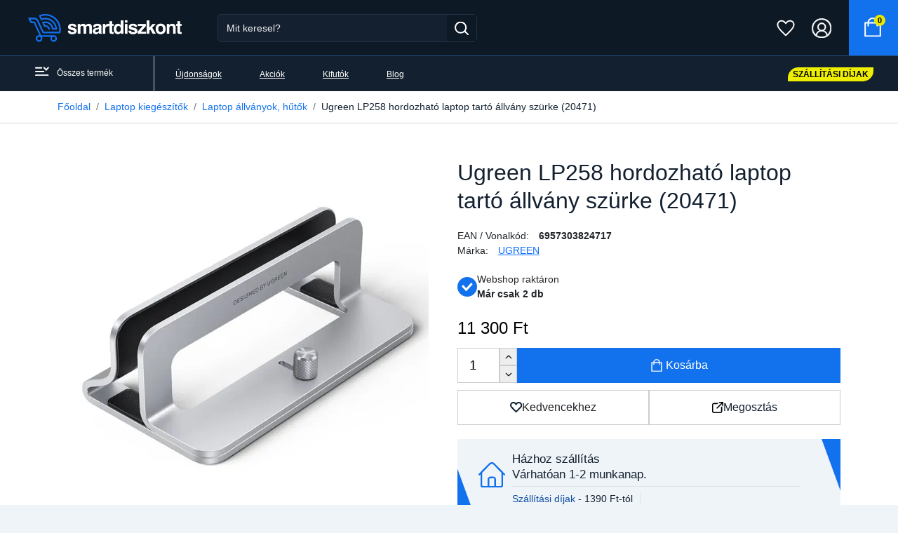

--- FILE ---
content_type: text/html; charset=UTF-8
request_url: https://smartdiszkont.hu/ugreen-lp258-hordozhato-laptop-tarto-allvany-szurke-20471-25483
body_size: 14985
content:
<!DOCTYPE html >
<html lang="hu">
<head>
    <meta charset="UTF-8">
    <meta http-equiv="Content-Type" content="text/html; charset=UTF-8">
    <meta http-equiv="X-UA-Compatible" content="IE=9">
    <meta name="viewport" content="width=device-width, initial-scale=1.0, minimum-scale=1.0, maximum-scale=5.0, user-scalable=1">
    <meta name="facebook-domain-verification" content="h6dol5b2ylj3rf3xxkyb95ig3k9mk4"/>
    <meta name="format-detection" content="telephone=no"/>
    

    <title>Ugreen LP258 hordozható laptop tartó állvány szürke (20471) - SmartDiszkont</title>
    
<meta name="og:image" content="https://smartdiszkont.hu/images/products/280/28088/ugreen-lp258-hordozhato-laptop-tarto-allvany-szurke-20471-1024.webp" />
<meta name="og:image:width" content="1024" />
<meta name="og:image:height" content="1024" />
<meta name="og:title" content="Ugreen LP258 hordozható laptop tartó állvány szürke (20471)" />
<meta name="DC.Title" content="Ugreen LP258 hordozható laptop tartó állvány szürke (20471)" />
<meta name="description" content="
	K&eacute;nyelmes felhaszn&aacute;l&aacute;st ny&uacute;jt&oacute; asztali laptop tart&oacute;
	Haszn&aacute;lat&aacute;val helyet szabad&iacute;that fel asztal&aacute;n
	" />
<meta name="og:description" content="
	K&eacute;nyelmes felhaszn&aacute;l&aacute;st ny&uacute;jt&oacute; asztali laptop tart&oacute;
	Haszn&aacute;lat&aacute;val helyet szabad&iacute;that fel asztal&aacute;n
	" />
<meta name="DC.Description" content="
	K&eacute;nyelmes felhaszn&aacute;l&aacute;st ny&uacute;jt&oacute; asztali laptop tart&oacute;
	Haszn&aacute;lat&aacute;val helyet szabad&iacute;that fel asztal&aacute;n
	" />

    <link rel="preload" fetchpriority="high" as="image" href="/images/products/280/28088/ugreen-lp258-hordozhato-laptop-tarto-allvany-szurke-20471-512.webp" type="image/webp" imagesrcset="/images/products/280/28088/ugreen-lp258-hordozhato-laptop-tarto-allvany-szurke-20471-512.webp">
            <link rel="preload" fetchpriority="high" as="image" href="/images/products/280/28088/ugreen-lp258-hordozhato-laptop-tarto-allvany-szurke-20471-5-100.webp" type="image/webp" imagesrcset="/images/products/280/28088/ugreen-lp258-hordozhato-laptop-tarto-allvany-szurke-20471-5-100.webp">
            <link rel="preload" fetchpriority="high" as="image" href="/images/products/280/28088/ugreen-lp258-hordozhato-laptop-tarto-allvany-szurke-20471-6-100.webp" type="image/webp" imagesrcset="/images/products/280/28088/ugreen-lp258-hordozhato-laptop-tarto-allvany-szurke-20471-6-100.webp">
            <link rel="preload" fetchpriority="high" as="image" href="/images/products/280/28088/ugreen-lp258-hordozhato-laptop-tarto-allvany-szurke-20471-7-100.webp" type="image/webp" imagesrcset="/images/products/280/28088/ugreen-lp258-hordozhato-laptop-tarto-allvany-szurke-20471-7-100.webp">
        <link rel="icon" type="image/png" href="https://smartdiszkont.hu/assets/v2/images/logoicon.png"/>
    <link rel="canonical" href="https://smartdiszkont.hu/ugreen-lp258-hordozhato-laptop-tarto-allvany-szurke-20471-25483"/>

    
    <!-- HTML5 shim and Respond.js for IE8 support of HTML5 elements and media queries -->
    <!--[if lt IE 9]>
        <![endif]-->


        <script type="text/javascript" src="/third_party/jquery-3.4.1/js/jquery.min.js"></script>

    <link href="https://cdn.jsdelivr.net/npm/bootstrap@5.0.2/dist/css/bootstrap.min.css" rel="stylesheet" integrity="sha384-EVSTQN3/azprG1Anm3QDgpJLIm9Nao0Yz1ztcQTwFspd3yD65VohhpuuCOmLASjC" crossorigin="anonymous">
        <link href="/assets/v2/style/magnific-popup.css" rel="stylesheet">

            <link href="/assets/v2/style/style.v2.min.css?772" rel="stylesheet">
        
    <script src="https://cdn.jsdelivr.net/npm/popper.js@1.16.0/dist/umd/popper.min.js" integrity="sha384-Q6E9RHvbIyZFJoft+2mJbHaEWldlvI9IOYy5n3zV9zzTtmI3UksdQRVvoxMfooAo" crossorigin="anonymous"></script>
    <script src="https://cdn.jsdelivr.net/npm/bootstrap@5.0.2/dist/js/bootstrap.bundle.min.js" integrity="sha384-MrcW6ZMFYlzcLA8Nl+NtUVF0sA7MsXsP1UyJoMp4YLEuNSfAP+JcXn/tWtIaxVXM" crossorigin="anonymous"></script>
    <script src="https://cdn.jsdelivr.net/npm/sweetalert2@11"></script>

    <script src="/assets/v2/script/jquery.cart.js"></script>
    <script src="/assets/v2/script/jquery.search.js?v2.1"></script>


    <script type="text/javascript" src="/assets/v2/script/elasticlunr.min.js"></script>
    <script src="/assets/v2/script/jquery.magnific-popup.min.js"></script>
    
    
    <script type="module" src="/assets/v2/script/sticky-sidebar.min.js"></script>
    <script type="module" src="/assets/v2/script/jquery.sticky-sidebar.min.js"></script>
            <script type="text/javascript" src="/assets/v2/script/script.v2.min.js?772"></script>
    
    
</head>
<body >

<div class="mobil-first-line container-fluid">
    <div class="row d-flex">
                    <div class="col">
                <div class="mobil-first-line-box">
                    <a href="https://smartdiszkont.hu/keszulekek/mobiltelefon-tokok-1" class="main-href">Készülékválasztó</a>
                </div>
            </div>
                <div class="col">
            <div class="mobil-first-line-box">
                <a href="https://smartdiszkont.hu/kapcsolat" class="main-href">Kapcsolat</a>
            </div>
        </div>
        <div class="col">
            <div class="mobil-first-line-box">
                <a href="https://smartdiszkont.hu/szallitas" class="main-href">Szállítás</a>
            </div>
        </div>
                    <div class="col">
                <div class="mobil-first-line-box2">
                    <a href="https://smartdiszkont.hu/uzleteink" class="main-href">Üzleteink</a>
                </div>
            </div>
        
    </div>
</div>
<div id="header-vue-attach">
    <div class="container-fluid mobil-header-container" id="mobile-header-activator">
        <div class="header-line">
            <div class="mobil-header-user"><img src="/assets/v2/images/icon-bars.svg" width="20" height="12" alt="Menü"/></div>
            <div class="header-image">
                <a href="https://smartdiszkont.hu/">
                    <img src="/assets/v2/images/bluelogo.png" class="header-img" width="190" height="34" alt="SmartDiszkont">
                </a>
            </div>


            <div class="header-favourites"><a href="/kedvencek"><img src="/assets/v2/images/icon-heart-white.svg" width="30" height="30" alt="Kedvencek"/></a></div>
            <div class="header-user"><a href="#" onClick="openMSearch()" class="header-title-href"><img src="/assets/v2/images/icon-search.svg" width="30" height="30" alt="Keresés "/></a></div>
            <div class="header-basket"><a href="https://smartdiszkont.hu/kosar" class="header-title-href"><img src="/assets/v2/images/icon-cart.svg" width="30" height="30" alt="Kosár"/></a></div>

            <div class="header-mobile-search">
                <div class="filter-header">
                    <div class="filter-header-title">
                        <span>Keresés</span>
                    </div>
                    <div class="filter-header-buttons">
                        <button onClick="closeMSearch()" style="border: none;"><span class="filter-close">✕</span></button>
                    </div>
                </div>
                <div class="filter-body filter-body-without-button">
                    <div id="header-search-box-mobile">
                        <div class="header-search-template">
                            <form method="get" action="https://smartdiszkont.hu/kereses" id="kereso_box1" autocomplete="off">
                                <div class="search-box">
                                    <div class="header-input-group">
                                        <input class="form-control header-input search-input" autocomplete="off" name="s" type="text"
                                               placeholder="Mit keresel?">
                                        <button type="submit" class="search-icon" aria-label="Keresés gomb"><img src="/assets/v2/images/icon-search.svg" alt="Keresés"/></button>
                                        <div class="suggest-box search-results">
                                        </div>
                                    </div>
                                </div>
                            </form>
                        </div>
                    </div>
                </div>
            </div>
        </div>
    </div>
    <div class="actived-mobile-menu">
        <div class="act-mobile-menu-top">
            <div class="act-mobile-menu-left"><img src="/assets/v2/images/icon-act-mobile-arrow-left.svg" alt="Vissza"/> Vissza</div>
            <div class="act-mobile-menu-right"><img src="/assets/v2/images/icon-close-mobile.svg" class="close-mobile-menu-panel" alt="close"/></div>
        </div>
        <div class="act-mobile-menu-content pmobile-category">
                                                <a href="https://smartdiszkont.hu/mobiltelefon-tokok-1" class="dropdown-item-href">
                        <div class="mobil-dropdown-item subcat">
                            Telefontok, mobiltelefon tokok                            <div class="right-icon"><img src="/assets/v2/images/icon-arrow-right-sm.svg"/></div>
                        </div>
                    </a>
                                    <a href="https://smartdiszkont.hu/Uvegfolia-Mobiltelefonra" class="dropdown-item-href">
                        <div class="mobil-dropdown-item subcat">
                            Mobiltelefon üvegfólia                            <div class="right-icon"><img src="/assets/v2/images/icon-arrow-right-sm.svg"/></div>
                        </div>
                    </a>
                                    <a href="https://smartdiszkont.hu/Mobiltelefon-kiegeszitok" class="dropdown-item-href">
                        <div class="mobil-dropdown-item subcat">
                            Mobiltelefon kiegészítők                            <div class="right-icon"><img src="/assets/v2/images/icon-arrow-right-sm.svg"/></div>
                        </div>
                    </a>
                                    <a href="https://smartdiszkont.hu/Okosora-Kiegeszitok" class="dropdown-item-href">
                        <div class="mobil-dropdown-item subcat">
                            Okosóra kiegészítők                            <div class="right-icon"><img src="/assets/v2/images/icon-arrow-right-sm.svg"/></div>
                        </div>
                    </a>
                                    <a href="https://smartdiszkont.hu/Laptop-Notebook-Kiegeszitok" class="dropdown-item-href">
                        <div class="mobil-dropdown-item subcat">
                            Laptop kiegészítők                            <div class="right-icon"><img src="/assets/v2/images/icon-arrow-right-sm.svg"/></div>
                        </div>
                    </a>
                                    <a href="https://smartdiszkont.hu/Tablet-Tok" class="dropdown-item-href">
                        <div class="mobil-dropdown-item subcat">
                            Tablet tokok                            <div class="right-icon"><img src="/assets/v2/images/icon-arrow-right-sm.svg"/></div>
                        </div>
                    </a>
                                    <a href="https://smartdiszkont.hu/Tablet-Uvegfolia" class="dropdown-item-href">
                        <div class="mobil-dropdown-item subcat">
                            Tablet üvegfólia                            <div class="right-icon"><img src="/assets/v2/images/icon-arrow-right-sm.svg"/></div>
                        </div>
                    </a>
                                    <a href="https://smartdiszkont.hu/Tablet-Tablagep-Kiegeszitok" class="dropdown-item-href">
                        <div class="mobil-dropdown-item subcat">
                            Tablet, táblagép kiegészítők                            <div class="right-icon"><img src="/assets/v2/images/icon-arrow-right-sm.svg"/></div>
                        </div>
                    </a>
                                    <a href="https://smartdiszkont.hu/Szamitastechnika" class="dropdown-item-href">
                        <div class="mobil-dropdown-item subcat">
                            Számítástechnika                            <div class="right-icon"><img src="/assets/v2/images/icon-arrow-right-sm.svg"/></div>
                        </div>
                    </a>
                                    <a href="https://smartdiszkont.hu/softbox" class="dropdown-item-href">
                        <div class="mobil-dropdown-item subcat">
                            Softbox                            <div class="right-icon"><img src="/assets/v2/images/icon-arrow-right-sm.svg"/></div>
                        </div>
                    </a>
                                    <a href="https://smartdiszkont.hu/szettek" class="dropdown-item-href">
                        <div class="mobil-dropdown-item subcat">
                            Szettek                            <div class="right-icon"><img src="/assets/v2/images/icon-arrow-right-sm.svg"/></div>
                        </div>
                    </a>
                                    <a href="https://smartdiszkont.hu/akciokamera-mobiltelefon-kiegeszitok" class="dropdown-item-href">
                        <div class="mobil-dropdown-item subcat">
                            Akciókamera, mobiltelefon kiegészítők                            <div class="right-icon"><img src="/assets/v2/images/icon-arrow-right-sm.svg"/></div>
                        </div>
                    </a>
                                    <a href="https://smartdiszkont.hu/muszaki-cikk-5662" class="dropdown-item-href">
                        <div class="mobil-dropdown-item subcat">
                            Műszaki cikk                            <div class="right-icon"><img src="/assets/v2/images/icon-arrow-right-sm.svg"/></div>
                        </div>
                    </a>
                                    <a href="https://smartdiszkont.hu/irodatechnika-5179" class="dropdown-item-href">
                        <div class="mobil-dropdown-item subcat">
                            Irodatechnika                            <div class="right-icon"><img src="/assets/v2/images/icon-arrow-right-sm.svg"/></div>
                        </div>
                    </a>
                                    <a href="https://smartdiszkont.hu/mikrofon" class="dropdown-item-href">
                        <div class="mobil-dropdown-item subcat">
                            Mikrofon                            <div class="right-icon"><img src="/assets/v2/images/icon-arrow-right-sm.svg"/></div>
                        </div>
                    </a>
                                    <a href="https://smartdiszkont.hu/Okosora" class="dropdown-item-href">
                        <div class="mobil-dropdown-item subcat">
                            Okosórák                            <div class="right-icon"><img src="/assets/v2/images/icon-arrow-right-sm.svg"/></div>
                        </div>
                    </a>
                                    <a href="https://smartdiszkont.hu/adattarolas" class="dropdown-item-href">
                        <div class="mobil-dropdown-item subcat">
                            Adattárolás                            <div class="right-icon"><img src="/assets/v2/images/icon-arrow-right-sm.svg"/></div>
                        </div>
                    </a>
                                    <a href="https://smartdiszkont.hu/irodatechnika-5344" class="dropdown-item-href">
                        <div class="mobil-dropdown-item subcat">
                            Irodatechnika                            <div class="right-icon"><img src="/assets/v2/images/icon-arrow-right-sm.svg"/></div>
                        </div>
                    </a>
                                    <a href="https://smartdiszkont.hu/mobiltelefonok-5216" class="dropdown-item-href">
                        <div class="mobil-dropdown-item subcat">
                            Mobiltelefonok                            <div class="right-icon"><img src="/assets/v2/images/icon-arrow-right-sm.svg"/></div>
                        </div>
                    </a>
                                    <a href="https://smartdiszkont.hu/vilagitas" class="dropdown-item-href">
                        <div class="mobil-dropdown-item subcat">
                            Világítás                            <div class="right-icon"><img src="/assets/v2/images/icon-arrow-right-sm.svg"/></div>
                        </div>
                    </a>
                                    <a href="https://smartdiszkont.hu/studio-kiegeszitok-11" class="dropdown-item-href">
                        <div class="mobil-dropdown-item subcat">
                            Stúdió kiegészítők                            <div class="right-icon"><img src="/assets/v2/images/icon-arrow-right-sm.svg"/></div>
                        </div>
                    </a>
                                    <a href="https://smartdiszkont.hu/termekfotozas" class="dropdown-item-href">
                        <div class="mobil-dropdown-item subcat">
                            Termékfotózás                            <div class="right-icon"><img src="/assets/v2/images/icon-arrow-right-sm.svg"/></div>
                        </div>
                    </a>
                                    <a href="https://smartdiszkont.hu/fenykepezo-kiegeszitok" class="dropdown-item-href">
                        <div class="mobil-dropdown-item subcat">
                            Fényképező kiegészítők                            <div class="right-icon"><img src="/assets/v2/images/icon-arrow-right-sm.svg"/></div>
                        </div>
                    </a>
                                    <a href="https://smartdiszkont.hu/foto-fenykepezo-kiegeszitok-4" class="dropdown-item-href">
                        <div class="mobil-dropdown-item subcat">
                            Fotó, fényképező kiegészítők                            <div class="right-icon"><img src="/assets/v2/images/icon-arrow-right-sm.svg"/></div>
                        </div>
                    </a>
                                    <a href="https://smartdiszkont.hu/allvanyok" class="dropdown-item-href">
                        <div class="mobil-dropdown-item subcat">
                            Állványok                            <div class="right-icon"><img src="/assets/v2/images/icon-arrow-right-sm.svg"/></div>
                        </div>
                    </a>
                                    <a href="https://smartdiszkont.hu/otthon-kert-5" class="dropdown-item-href">
                        <div class="mobil-dropdown-item subcat">
                            Otthon, kert                            <div class="right-icon"><img src="/assets/v2/images/icon-arrow-right-sm.svg"/></div>
                        </div>
                    </a>
                                    <a href="https://smartdiszkont.hu/egyeb-studiotartozekok" class="dropdown-item-href">
                        <div class="mobil-dropdown-item subcat">
                            Egyéb stúdiótartozékok                            <div class="right-icon"><img src="/assets/v2/images/icon-arrow-right-sm.svg"/></div>
                        </div>
                    </a>
                        </div>
        <div class="act-mobile-menu-content pmobile-links">
                <a href="https://smartdiszkont.hu/kapcsolat" class="dropdown-item-href">
                    <div class="mobil-dropdown-item subcat">
                        Kapcsolat
                        <div class="right-icon"><img src="/assets/v2/images/icon-arrow-right-sm.svg"></div>
                    </div>
                </a>
                <a href="https://smartdiszkont.hu/rolunk" class="dropdown-item-href">
                    <div class="mobil-dropdown-item subcat">
                        Rólunk
                        <div class="right-icon"><img src="/assets/v2/images/icon-arrow-right-sm.svg"></div>
                    </div>
                </a>
                <a href="https://smartdiszkont.hu/adatvedelem" class="dropdown-item-href">
                    <div class="mobil-dropdown-item subcat">
                        Adatkezelési tájékoztató
                        <div class="right-icon"><img src="/assets/v2/images/icon-arrow-right-sm.svg"></div>
                    </div>
                </a>
                <a href="https://smartdiszkont.hu/felhasznaloi-feltetelek" class="dropdown-item-href">
                    <div class="mobil-dropdown-item subcat">
                        Ászf
                        <div class="right-icon"><img src="/assets/v2/images/icon-arrow-right-sm.svg"></div>
                    </div>
                </a>
                <a href="https://smartdiszkont.hu/szallitas" class="dropdown-item-href">
                    <div class="mobil-dropdown-item subcat">
                        Szállítás
                        <div class="right-icon"><img src="/assets/v2/images/icon-arrow-right-sm.svg"></div>
                    </div>
                </a>
                <a href="https://smartdiszkont.hu/elallasi" class="dropdown-item-href">
                    <div class="mobil-dropdown-item subcat">
                        Elállási nyilatkozat minta
                        <div class="right-icon"><img src="/assets/v2/images/icon-arrow-right-sm.svg"></div>
                    </div>
                </a>
                <a href="https://smartdiszkont.hu/blog/adattorlo-kod-dehogymiertkellezmisemertjuk" class="dropdown-item-href">
                    <div class="mobil-dropdown-item subcat">
                        Adattörlő kódot tájékoztató
                        <div class="right-icon"><img src="/assets/v2/images/icon-arrow-right-sm.svg"></div>
                    </div>
                </a>
                <a href="https://smartdiszkont.hu/gyakori-kerdesek" class="dropdown-item-href">
                    <div class="mobil-dropdown-item subcat">
                        Gyakori kérdések
                        <div class="right-icon"><img src="/assets/v2/images/icon-arrow-right-sm.svg"></div>
                    </div>
                </a>
                <a href="https://smartdiszkont.hu/adattorlo-kod-tajekoztato" class="dropdown-item-href">
                    <div class="mobil-dropdown-item subcat">
                        Adattörlő kód tájékoztató
                        <div class="right-icon"><img src="/assets/v2/images/icon-arrow-right-sm.svg"></div>
                    </div>
                </a>
                <a href="https://smartdiszkont.hu/nepszeru-keresesek" class="dropdown-item-href">
                    <div class="mobil-dropdown-item subcat">
                        Népszerű keresések
                        <div class="right-icon"><img src="/assets/v2/images/icon-arrow-right-sm.svg"></div>
                    </div>
                </a>
                <a href="https://smartdiszkont.hu/tok-uvegfolia-nyiregyhaza-smartdiszkont" class="dropdown-item-href">
                    <div class="mobil-dropdown-item subcat">
                        Tok, üvegfólia, mobiltelefon kiegészítők Nyíregyháza
                        <div class="right-icon"><img src="/assets/v2/images/icon-arrow-right-sm.svg"></div>
                    </div>
                </a>
                <a href="https://smartdiszkont.hu/Telefontok-Uvegfolia-Debrecen-SmartDiszkont" class="dropdown-item-href">
                    <div class="mobil-dropdown-item subcat">
                        Telefontok, üvegfólia, mobiltelefon kiegészítők Debrecen
                        <div class="right-icon"><img src="/assets/v2/images/icon-arrow-right-sm.svg"></div>
                    </div>
                </a>

        </div>

    </div>
    <div class="mobil-menu-body">
        <div class="container-fluid mobil-header-container">
            <div class="header-line">
                <div class="mobil-header-user"><img src="/assets/v2/images/icon-bars.svg" width="20" height="12" alt="Menü"/></div>
                <div class="header-image">
                    <a href="https://smartdiszkont.hu/">
                        <img src="/assets/v2/images/bluelogo.png" class="header-img" width="190" height="34" alt="Smartdiszkont">
                    </a>
                    <div class="active-module">
                        <div class="close-panel close-mobile-menu-panel"><img src="/assets/v2/images/icon-close-mobile.svg" alt="bezárás"/></div>
                        <img src="/assets/v2/images/logo-mobile-active.svg" class="active-header-img" alt="Smartdiszkont">
                                                    <div class="profile-text">
                                <span class="p-welcome">Üdv!</span>
                                <span class="p-auth-info">Kérjük, jelentkezz be.</span>
                            </div>
                            <a href="/profile/auth/login" class="active-menu-button">Bejelentkezés</a>
                                            </div>
                </div>
            </div>
        </div>

        <div class="mobil-dropdown-in">
            <div class="act-mobile-body">
                <a href="#" class="act-mobile-item pmobile-categories">
                    <span>Termék kategóriák</span>
                    <img src="/assets/v2/images/icon-mobile-arrow-right.svg" alt="Termék kategóriák"/>
                </a>
                <a href="/ujdonsagok" class="act-mobile-item">
                    <span>Újdonságok</span>
                    <img src="/assets/v2/images/icon-mobile-arrow-right.svg" alt="Újdonságok"/>
                </a>
                <a href="/akciok" class="act-mobile-item">
                    <span>Akciós termékek</span>
                    <img src="/assets/v2/images/icon-mobile-arrow-right.svg" alt="Akciós termékek"/>
                </a>
                <a href="/ujdonsagok?s=&tags%5B%5D=4&status=1&filter=1" class="act-mobile-item">
                    <span>Kifutó termékek</span>
                    <img src="/assets/v2/images/icon-mobile-arrow-right.svg" alt="Kifutó termékek"/>
                </a>
                                    <a href="/keszulekek/mobiltelefon-tokok-1" class="act-mobile-item">
                        <span>Készülékválasztó</span>
                    </a>
                                <a href="/szallitas" class="act-mobile-item">
                    <span>Szállítási díj</span>
                </a>
                                    <a href="/uzleteink" class="act-mobile-item">
                        <span>Üzleteink</span>
                    </a>
                                <a href="/kapcsolat" class="act-mobile-item">
                    <span>Kapcsolat</span>
                </a>
                <a href="#" class="act-mobile-item pmobile-links last">
                    <span>Hasznos linkek</span>
                    <img src="/assets/v2/images/icon-mobile-arrow-right.svg" alt="Hasznos linkek">
                </a>
            </div>
            <div class="act-mobile-footer">
                                    <div class="mm-divider"></div>
                                <a href="tel:+36208002323" class="mm-footer">
                    <span class="mm-icon"><img src="/assets/v2/images/icon-mobile-phone.svg" alt="Telefon"/></span>
                    <span>+36 20 800 23 23</span>
                </a>
                <a href="mailto:info@smartdiszkont.hu" class="mm-footer">
                    <span class="mm-icon"><img src="/assets/v2/images/icon-mobile-envelope.svg" alt="E-mail"/></span>
                    <span>info@smartdiszkont.hu</span>
                </a>
                <a href="https://facebook.com/smartdiszkont" class="mm-footer">
                    <span class="mm-icon"><img src="/assets/v2/images/icon-mobile-facebook.svg" alt="Facebook"/></span>
                    <span>Facebook</span>
                </a>
            </div>
        </div>
    </div>
    <div class=" header-fixed">
        <div class="container-fluid header-container">
            <div class="header-line">
                <div class="d-flex">
                    <div class="header-image"><a href="https://smartdiszkont.hu/"><img src="/assets/v2/images/bluelogo.png" widh="190" height="34" class="header-img" alt="Smartdiszkont"></a></div>
                    <div class="header-search-template">
                        <form method="get" action="https://smartdiszkont.hu/kereses" id="kereso_box1" autocomplete="off">
                            <div class="search-box">
                                <div class="header-input-group">
                                    <input class="form-control header-input search-input" autocomplete="off" name="s" type="text"
                                           placeholder="Mit keresel?">
                                    <button type="submit" class="search-icon"><img src="/assets/v2/images/icon-search.svg" width="20" height="19" alt="Keresés"/></button>
                                    <div class="suggest-box search-results">
                                    </div>
                                </div>
                            </div>
                        </form>
                    </div>
                </div>

                <div class="header-menu">
                                            <span class="header-title"><a href="https://smartdiszkont.hu/keszulekek/mobiltelefon-tokok-1" class="header-title-href">Készülék választó</a></span>
                                        <span class="header-title"> <a href="https://smartdiszkont.hu/kapcsolat" class="header-title-href">Kapcsolat </a></span>
                    <span class="header-title"><a href="https://smartdiszkont.hu/szallitas" class="header-title-href">Szállítási díj</a></span>
                                            <span class="header-title"><a href="https://smartdiszkont.hu/uzleteink" class="header-title-href">Üzleteink </a></span>
                                    </div>

                <div class="header-favourites"><a href="/kedvencek"><img src="/assets/v2/images/icon-heart-white.svg" alt="Kedvencek"/></a></div>
                <div class="header-user" id="header-user">
                    <a class="header-title-href" title="Felhasználói fiók" href="https://smartdiszkont.hu/profile/auth/login"><img src="/assets/v2/images/icon-profile.svg" alt="Profil" class=""/></a>
                </div>

                <div id="header-basket">
                    <div class="header-basket">
                        <div class="btn-group">
                            <a class="header-title-href" type="button" href="https://smartdiszkont.hu/kosar" title="Kosár">
                                <img src="/assets/v2/images/icon-cart.svg" alt="Kosár tartalma"/> <span id="total_items">0</span>
                            </a>
                        </div>
                    </div>
                </div>

            </div>

        </div>
        <div class="container-fluid header2-container">
            <div class="header2-line">

                <div class="header-dropdown ">
                    <a class="header-dropdown-href" href="/termekek">
                        <span class="header2-icon"><img src="/assets/v2/images/icon-bars.svg" alt="Menü"/></span>
                        <span>Összes termék</span></a>
                    <div class="dropdown-big">

                    </div>
                </div>
                <div class="header2-menu">
                    <span class="header-menu-title"><a class="header2-dropdown-href" href="https://smartdiszkont.hu/ujdonsagok">Újdonságok</a></span>
                    <span class="header-menu-title"><a class="header2-dropdown-href" href="https://smartdiszkont.hu/akciok">Akciók</a></span>
                    <span class="header-menu-title"><a class="header2-dropdown-href" href="https://smartdiszkont.hu/ujdonsagok?s=&tags%5B%5D=4&status=1&filter=1">Kifutók</a></span>
                    <span class="header-menu-title"><a class="header2-dropdown-href" href="https://smartdiszkont.hu/blog">Blog</a></span>
                </div>
                <a href="/szallitas" class="header-free">
                                        <span class="header-free-free">Szállítási díjak</span>

                </a>

            </div>
        </div>

    </div>
</div>

<script>
    function closeMSearch() {
        $('.header-mobile-search').removeClass("header-mobile-search-active");
    }

    function openMSearch() {
        $('.header-mobile-search').addClass("header-mobile-search-active");
    }
</script>

    <div class="container-fluid shop-type-container bg-white">
        <div class="container">
            <nav aria-label="breadcrumb">
                <ol class="breadcrumb">
                                            <li class="breadcrumb-item"><a href="https://smartdiszkont.hu/">Főoldal</a></li>
                                            <li class="breadcrumb-item"><a href="https://smartdiszkont.hu/Laptop-Notebook-Kiegeszitok">Laptop kiegészítők</a></li>
                                            <li class="breadcrumb-item"><a href="https://smartdiszkont.hu/laptop-allvanyok-hutok-4499">Laptop állványok, hűtők</a></li>
                                                                <li class="breadcrumb-item active" aria-current="page">Ugreen LP258 hordozható laptop tartó állvány szürke (20471)</li>
                                    </ol>
            </nav>

        </div>
    </div>

<script>

    function get_cookie(name) {
        var matches = document.cookie.match(new RegExp(
            "(?:^|; )" + name.replace(/([\.$?*|{}\(\)\[\]\\\/\+^])/g, '\\$1') + "=([^;]*)"
        ));
        return matches ? decodeURIComponent(matches[1]) : undefined;
    }

    window.dataLayer = window.dataLayer || [];
</script>


<!-- GTM Container (Make sure this is your correct GTM ID) -->
<script>(function (w, d, s, l, i) {
        w[l] = w[l] || [];
        w[l].push({
            'gtm.start':
                new Date().getTime(), event: 'gtm.js'
        });
        var f = d.getElementsByTagName(s)[0],
            j = d.createElement(s), dl = l != 'dataLayer' ? '&l=' + l : '';
        j.async = true;
        j.src =
            'https://www.googletagmanager.com/gtm.js?id=' + i + dl;
        f.parentNode.insertBefore(j, f);
    })(window, document, 'script', 'dataLayer', 'GTM-TSJCHRQ');</script>

<!-- Consent Mode Initialization -->
<script>
    function gtag() {
        dataLayer.push(arguments);
    }

    currentCookie = get_cookie('cookie_settings')
    if (!currentCookie) {

        gtag('consent', 'default', {
            'ad_user_data': 'denied',
            'ad_personalization': 'denied',
            'ad_storage': 'denied',
            'analytics_storage': 'denied',
        });
    } else {

        gtag('consent', 'default', {
            'ad_user_data': 'denied',
            'ad_personalization': 'denied',
            'ad_storage': 'denied',
            'analytics_storage': 'denied',
        });

        let consentUpdates = {};
        if (currentCookie.indexOf('marketing') > -1) {
            consentUpdates.ad_personalization = 'granted';
        }

        if (currentCookie.indexOf('personal') > -1) {
            consentUpdates.ad_user_data = 'granted';
        }

        if (currentCookie.indexOf('stat') > -1) {
            consentUpdates.ad_storage = 'granted';
            consentUpdates.analytics_storage = 'granted';
        }

        gtag('consent', 'update', consentUpdates);
    }
</script>

<main class="main-container product-details">
    <div class="container">
        <div class="row">
            <div class="col-md-12">
                <div class="product-view">

                    <div class="row">
                        <div class="col-md-6">
                                                        <div class="product-view__image gallery">
                                                                    <a href="/images/products/280/28088/ugreen-lp258-hordozhato-laptop-tarto-allvany-szurke-20471-1024.webp?v21" class="product-view__image--main" data-index="0">
                                        <picture style="width: 512px; height: 512px;">
                                            <source srcset="/images/products/280/28088/ugreen-lp258-hordozhato-laptop-tarto-allvany-szurke-20471-512.webp?v21" title="Ugreen LP258 hordozható laptop tartó állvány szürke (20471)" type="image/webp">
                                            <img src="/images/products/280/28088/ugreen-lp258-hordozhato-laptop-tarto-allvany-szurke-20471-512.webp?v21" alt="Ugreen LP258 hordozható laptop tartó állvány szürke (20471)" title="Ugreen LP258 hordozható laptop tartó állvány szürke (20471)" fetchpriority="high" style="width: 512px; height: 512px;">
                                        </picture>
                                    </a>
                                                                                            </div>
                            <div class="product-view__thumbnails gallery">
                                                                            <a href="/images/products/280/28088/ugreen-lp258-hordozhato-laptop-tarto-allvany-szurke-20471-1-1024.webp?v21" class="product-view__thumbnail" data-index="1">
                                                <picture style="width: 100px; height: 100px;">
                                                    <source srcset="/images/products/280/28088/ugreen-lp258-hordozhato-laptop-tarto-allvany-szurke-20471-1-100.webp?v21" title="Ugreen LP258 hordozható laptop tartó állvány szürke (20471)" type="image/webp">
                                                    <img src="/images/products/280/28088/ugreen-lp258-hordozhato-laptop-tarto-allvany-szurke-20471-1-100.webp?v21" alt="Ugreen LP258 hordozható laptop tartó állvány szürke (20471) - 0. kép" title="Ugreen LP258 hordozható laptop tartó állvány szürke (20471) - 0. kép">
                                                </picture>
                                            </a>
                                                                                                                        <a href="/images/products/280/28088/ugreen-lp258-hordozhato-laptop-tarto-allvany-szurke-20471-2-1024.webp?v21" class="product-view__thumbnail" data-index="2">
                                                <picture style="width: 100px; height: 100px;">
                                                    <source srcset="/images/products/280/28088/ugreen-lp258-hordozhato-laptop-tarto-allvany-szurke-20471-2-100.webp?v21" title="Ugreen LP258 hordozható laptop tartó állvány szürke (20471)" type="image/webp">
                                                    <img src="/images/products/280/28088/ugreen-lp258-hordozhato-laptop-tarto-allvany-szurke-20471-2-100.webp?v21" alt="Ugreen LP258 hordozható laptop tartó állvány szürke (20471) - 1. kép" title="Ugreen LP258 hordozható laptop tartó állvány szürke (20471) - 1. kép">
                                                </picture>
                                            </a>
                                                                                                                        <a href="/images/products/280/28088/ugreen-lp258-hordozhato-laptop-tarto-allvany-szurke-20471-3-1024.webp?v21" class="product-view__thumbnail" data-index="3">
                                                <picture style="width: 100px; height: 100px;">
                                                    <source srcset="/images/products/280/28088/ugreen-lp258-hordozhato-laptop-tarto-allvany-szurke-20471-3-100.webp?v21" title="Ugreen LP258 hordozható laptop tartó állvány szürke (20471)" type="image/webp">
                                                    <img src="/images/products/280/28088/ugreen-lp258-hordozhato-laptop-tarto-allvany-szurke-20471-3-100.webp?v21" alt="Ugreen LP258 hordozható laptop tartó állvány szürke (20471) - 2. kép" title="Ugreen LP258 hordozható laptop tartó állvány szürke (20471) - 2. kép">
                                                </picture>
                                            </a>
                                                                                                                        <a href="/images/products/280/28088/ugreen-lp258-hordozhato-laptop-tarto-allvany-szurke-20471-4-1024.webp?v21" class="product-view__thumbnail" data-index="4">
                                                <picture style="width: 100px; height: 100px;">
                                                    <source srcset="/images/products/280/28088/ugreen-lp258-hordozhato-laptop-tarto-allvany-szurke-20471-4-100.webp?v21" title="Ugreen LP258 hordozható laptop tartó állvány szürke (20471)" type="image/webp">
                                                    <img src="/images/products/280/28088/ugreen-lp258-hordozhato-laptop-tarto-allvany-szurke-20471-4-100.webp?v21" alt="Ugreen LP258 hordozható laptop tartó állvány szürke (20471) - 3. kép" title="Ugreen LP258 hordozható laptop tartó állvány szürke (20471) - 3. kép">
                                                </picture>
                                            </a>
                                                                                                                        <a href="/images/products/280/28088/ugreen-lp258-hordozhato-laptop-tarto-allvany-szurke-20471-5-1024.webp?v21" class="product-view__thumbnail" data-index="5">
                                                <picture style="width: 100px; height: 100px;">
                                                    <source srcset="/images/products/280/28088/ugreen-lp258-hordozhato-laptop-tarto-allvany-szurke-20471-5-100.webp?v21" title="Ugreen LP258 hordozható laptop tartó állvány szürke (20471)" type="image/webp">
                                                    <img src="/images/products/280/28088/ugreen-lp258-hordozhato-laptop-tarto-allvany-szurke-20471-5-100.webp?v21" alt="Ugreen LP258 hordozható laptop tartó állvány szürke (20471) - 4. kép" title="Ugreen LP258 hordozható laptop tartó állvány szürke (20471) - 4. kép">
                                                </picture>
                                            </a>
                                                                                                        </div>

                            <div class="container text-center">
                                <a href="laptop-allvanyok-hutok-4499" class="btn btn-category-more">További <span itemprop="category">Laptop állványok, hűtők</span></a>
                            </div>

                            <div id="desktop_recommender">
    <div class="accesorie-title">Ajánlott kiegészítők</div>
    <div class="acce-big-box" style="min-height: 150px;">
        <div class="row acce-little-box" id="recommender_product_recommend" style="min-height: 139px;">
        </div>
    </div>
</div>

                        </div>
                        <div class="col-md-6">
                            <div class="product-view__content">
                                <h1 class="product-view__title" itemprop="name">Ugreen LP258 hordozható laptop tartó állvány szürke (20471)</h1>
                                                                                                <div class="product-view-info">
                                                                            <div class="product-number">EAN / Vonalkód: <strong><span class="no-wrap value" itemprop="gtin13">6957303824717</span></strong></div>                                    
                                                                            <div itemprop="brand" itemscope itemtype="https://schema.org/Brand">
                                            Márka:
                                            <a href="https://smartdiszkont.hu/marka/ugreen" title="UGREEN"><span class="value" itemprop="name">UGREEN</span></a>
                                        </div>
                                                                        <link itemprop="itemCondition" href="https://schema.org/NewCondition">
                                </div>

                                <div itemscope itemtype="https://schema.org/Offer">
                                    <div class="product-view__availability-container">
                                        <div class="product-view__availability">
                                                <span itemprop="availability" href="https://schema.org/InStock">
                                                    <span class="icon">
                                                                                                            <img src="/assets/v2/images/icon-check.svg" alt="Elérhető"/>
                                                                                                        </span>
                                                    <span itemprop="availability" content="InStock">
                                                        <span class="availability-text">
                                                            <span>Webshop raktáron</span>
                                                                                                                                                                                                <span><b>Már csak 2 db</b></span>
                                                                                                                                                                                    </span>
                                                    </span>
                                                </span>
                                        </div>
                                    </div>
                                    <div class="product-view__delivery">
                                        <span itemprop="deliveryTime" content="P3D" style="display: none;">1-2 nap</span>
                                    </div>


                                                                            <div itemprop="offers" itemscope itemtype="https://schema.org/AggregateOffer">
                                            <span itemprop="price" content="11300" class="price">11 300 Ft</span>
                                            <meta itemprop="priceCurrency" content="HUF">
                                        </div>
                                                                    </div>
                                                                <div class="product-view__buttons">
                                                                            <!-- qty + button group -->
                                        <div class="qty-btn-group">
                                            <input type="number" class="qty-input" id="qty" value="1" min="1" max="999" step="1" aria-label="Mennyiség"/>
                                            <div class="qty-btn-group__buttons">
                                                <button class="qty-btn" data-action="increase" aria-label="Növelés">
                                                    <img src="/assets/v2/images/icon-arrow-up.svg" alt="Növelés"/>
                                                </button>
                                                <button class="qty-btn" data-action="decrease" aria-label="Csökkentés">
                                                    <img src="/assets/v2/images/icon-arrow-down.svg" alt="Növelés"/>
                                                </button>
                                            </div>
                                        </div>
                                        <button aria-label="Termék kosárba tétele" class="add-to-cart">
                                            <img src="/assets/v2/images/icon-cart.svg" alt="Termék Kosárba tétele" class="mr-2" style="width: 18px; height: 18px;"/>
                                            Kosárba
                                        </button>
                                    
                                </div>

                                <div class="product-view__other-buttons">
                                                                            <div class="add-favorite favourite_28088" data-id="favourite_28088" onclick="addToFavourite(28088, true)">
                                            <div class="d-flex justify-content-center btn-action gap-2">
                                                <img src="/assets/v2/images/icon-heart.svg" alt="Kedvencekhez adás"/> Kedvencekhez
                                            </div>
                                        </div>
                                                                        <div class="profil-share">
                                        <a href="https://www.facebook.com/sharer.php?u=https://smartdiszkont.hu/ugreen-lp258-hordozhato-laptop-tarto-allvany-szurke-20471-25483" class="no-href share_dialog">
                                            <div class="d-flex justify-content-center btn-action gap-2">
                                                <img src="/assets/v2/images/icon-share.svg" alt="Termék megosztása Facebookon"/> Megosztás
                                            </div>
                                        </a>
                                    </div>
                                </div>
                            </div>

                            
                                                            <div class="home-box">
                                    <div class="home-icon">
                                        <img src="/assets/v2/images/icon-home.svg" alt="Házhoz szállítás"/>
                                    </div>
                                    <div class="home-texts">
                                        <div class="home-title">Házhoz szállítás</div>
                                        <div class="home-text">Várhatóan 1-2 munkanap.</div>
                                        <div class="home-from"><span class="home-free"><a href="/szallitas" class="home-from-href">Szállítási díjak</a> - 1390 Ft-tól</div>
                                    </div>
                                    <div class="blue-box"></div>
                                    <div class="blue-box2"></div>
                                </div>
                                                                                        <div class="store-availability-title">Készletinformáció</div>
                                                                    <div class="show-store" data-id="2">
                                        <div class="d-flex gap-2 w-100">
                                            <div class="d-flex flex-column w-100 gap-05">
                                                <div class="d-flex w-100 justify-between">
                                                    <div class="d-flex gap-2 items-center">
                                                        <img src="/assets/v2/images/icon-location.svg" alt="Üzlet címe"/>
                                                        <span><b>Nyíregyháza</b> Mályva utca  1-3.</span>
                                                    </div>
                                                    <div class="text-right d-flex gap-2 items-center">
                                                                                                                    
        <p class="text-success">
            <i class="fa fa-clock"></i> Átvételre rendelhető
        </p>
                                                                                                                    </div>
                                                </div>
                                                                                                    <span><i class="far fa-clock mr-2"></i> Átvételre rendelhető</span>
                                                                                            </div>
                                        </div>
                                    </div>
                                                                    <div class="show-store" data-id="3">
                                        <div class="d-flex gap-2 w-100">
                                            <div class="d-flex flex-column w-100 gap-05">
                                                <div class="d-flex w-100 justify-between">
                                                    <div class="d-flex gap-2 items-center">
                                                        <img src="/assets/v2/images/icon-location.svg" alt="Üzlet címe"/>
                                                        <span><b>Debrecen</b> Nyugati u. 5-7. (Karát udvar</span>
                                                    </div>
                                                    <div class="text-right d-flex gap-2 items-center">
                                                                                                                    
        <p class="text-success">
            <i class="fa fa-clock"></i> Átvételre rendelhető
        </p>
                                                                                                                    </div>
                                                </div>
                                                                                                    <span><i class="far fa-clock mr-2"></i> Átvételre rendelhető</span>
                                                                                            </div>
                                        </div>
                                    </div>
                                                            
                            <div class="good-info-box">
                                <div class="good-line">
                                    <div class="good-icon">✅</div>
                                    <div>14 napos visszaküldési garancia – kockázatmentes vásárlás!</div>
                                </div>
                                <div class="good-line">
                                    <div class="good-icon">💳</div>
                                    <span>Utánvét vagy bankkártya? Nálunk te döntesz!</span>
                                </div>
                                <div class="good-line">
                                    <div class="good-icon">📦</div>
                                    <div>400.000+ teljesített rendelés – elégedett vásárlók 2018 óta!</div>
                                </div>
                                <div class="good-line">
                                    <div class="good-icon">🇭🇺</div>
                                    <div>Magyar webshop, magyar cég – gyors és megbízható kiszolgálás!</div>
                                </div>
                            </div>
                            <div class="hashtag-line">
                                                            </div>
                            <div id="mobile_recommender">
    <div class="accesorie-title">Ajánlott kiegészítők</div>
    <div class="acce-big-box" style="min-height: 150px;">
        <div class="row acce-little-box" id="recommender_product_recommend_mobile" style="min-height: 139px;">
        </div>
    </div>
</div>
                        </div>
                    </div>
                    <div class="row">
                        <div class="col-md-12">

                            <ul class="nav nav-tabs main-product-type profil-menu mt-4" id="myTab" role="tablist">
    <li class="nav-item" role="presentation">
        <button class="nav-link active" id="description-tab" data-bs-toggle="tab" data-bs-target="#description" type="button" role="tab" aria-controls="description" aria-selected="true">Leírás</button>
    </li>
        <li class="nav-item" role="presentation">
        <button class="nav-link" id="reviews-tab" data-bs-toggle="tab" data-bs-target="#reviews" type="button" role="tab" aria-controls="review" aria-selected="false">Értékelések</button>
    </li>
    </ul>

<div class="tab-content" id="myTabContent">
    <div class="tab-pane fade show active" id="description" role="tabpanel" aria-labelledby="home-tab">
        <div class="product-description-title mt-3"><b>Termékleírás:</b></div>
        <div class="product-description"><ul>
	<li>K&eacute;nyelmes felhaszn&aacute;l&aacute;st ny&uacute;jt&oacute; asztali laptop tart&oacute;</li>
	<li>Haszn&aacute;lat&aacute;val helyet szabad&iacute;that fel asztal&aacute;n</li>
	<li>Cink &ouml;tv&ouml;zet anyaghaszn&aacute;lat, időt&aacute;ll&oacute; kivitel</li>
	<li>Kompatibilis:&nbsp;12 - 26mm vastags&aacute;g&uacute; laptopokkal</li>
	<li>Műanyaggal burkolt talppal &eacute;s laptoppal &eacute;rintkező fel&uuml;lettel</li>
	<li>&Aacute;ll&iacute;that&oacute; befogad&oacute; k&eacute;pess&eacute;g az elt&eacute;rő eszk&ouml;z m&eacute;retek miatt</li>
</ul>
</div>
            </div>
        <div class="tab-pane fade" id="reviews" role="tabpanel" aria-labelledby="reviews-tab">
        <div class="row profil-rate-box">
    <div class="col-md-3 profil-rate-left col-sm-12">
        <div class="profil-rate-title">0</div>
        <div class="profil-rate-stars">
                    <img src="/assets/v2/images/icon-star-o.svg" alt="Értékelés"/>        <img src="/assets/v2/images/icon-star-o.svg" alt="Értékelés"/>        <img src="/assets/v2/images/icon-star-o.svg" alt="Értékelés"/>        <img src="/assets/v2/images/icon-star-o.svg" alt="Értékelés"/>        <img src="/assets/v2/images/icon-star-o.svg" alt="Értékelés"/>        </div>
        <div class="profil-rate-text">0 értékelés alapján</div>
    </div>
        <div class="col-md-9 col-sm-12 profil-rate-right">
        <div >
            <div class="profil-rate-line">
                <div class="profil-rate-line-text">5 csillag</div>
                <div class="progress profil-rate-progress">
                    <div class="progress-bar" role="progressbar" aria-valuenow="25" style="width: 0%" aria-valuemin="0" aria-valuemax="100"></div>
                </div>
                <div class="profil-rate-number">0</div>
            </div>
            <div class="profil-rate-line">
                <div class="profil-rate-line-text">4 csillag</div>
                <div class="progress profil-rate-progress">
                    <div class="progress-bar" role="progressbar" aria-valuenow="25" style="width:  0%" aria-valuemin="0" aria-valuemax="100"></div>
                </div>
                <div class="profil-rate-number">0</div>
            </div>
            <div class="profil-rate-line">
                <div class="profil-rate-line-text">3 csillag</div>
                <div class="progress profil-rate-progress">
                    <div class="progress-bar" role="progressbar" aria-valuenow="25" style="width:  0%" aria-valuemin="0" aria-valuemax="100"></div>
                </div>
                <div class="profil-rate-number">0</div>
            </div>
            <div class="profil-rate-line">
                <div class="profil-rate-line-text">2 csillag</div>
                <div class="progress profil-rate-progress">
                    <div class="progress-bar" role="progressbar" aria-valuenow="25" style="width:  0%" aria-valuemin="0" aria-valuemax="100"></div>
                </div>
                <div class="profil-rate-number">0</div>
            </div>
            <div class="profil-rate-line">
                <div class="profil-rate-line-text">1 csillag</div>
                <div class="progress profil-rate-progress">
                    <div class="progress-bar" role="progressbar" aria-valuenow="25" style="width:  0%" aria-valuemin="0" aria-valuemax="100"></div>
                </div>
                <div class="profil-rate-number">0</div>
            </div>
        </div>
    </div>
</div>
<div class="reviews">
    <div class="row write-box">
        <div class="col-md-9 col-sm-12">
            <div class="write-title">Hogyan értékelhetsz?</div>
            <div class="write-text">Az értékeléshez regisztráció szükséges. Ha megvásároltad a terméket, egy kattintással értékelheted azt.</div>
        </div>
        <div class="col-md-3 write-button-box col-sm-12">
            <button class="write-button new-review">Írj értékelést</button>
        </div>
    </div>

    <div class="advanced-review">
        <div class="advanced-review-comment">
            <div id="review_form_wrapper">
                <div id="review_form">
                    <div class="comment-respond" id="respond">
                        <h3 class="comment-reply-title" id="reply-title">Értékeld te is</h3>
                        <form novalidate="" class="comment-form" id="commentform" method="post">

                            <p class="comment-form-author">
                                <label for="author">Oldalon megjelenő név <span class="required">*</span></label>
                                <input type="text" aria-required="true" size="30" value="" name="review[name]" id="author">
                            </p>
                            <div class="comment-form-author comment-form-rating">
                                <label>Hány csillagra értékelnéd?</label>
                                <input type="hidden" name="review[star]" value="" id="reviewcount"/>
                                <span style="    margin: 13px 0 8px 0;    display: block;">
                                            <p class="stars" id="startbox"><span><a href="#" class="star-1 starclick" data-star="1">1</a><a href="#" class="star-2 starclick" data-star="2">2</a><a href="#" class="star-3 starclick" data-star="3">3</a><a href="#" class="star-4 starclick" data-star="4">4</a><a href="#" class="star-5 starclick" data-star="5">5</a></span></p>
                                        </span>
                            </div>
                            <p class="comment-form-comment">
                                <label for="comment">Fejtsd ki szavakban miért döntöttél így!</label>
                                <textarea aria-required="true" rows="8" cols="45" name="review[text]" id="comment"></textarea>
                            </p>
                            <p class="form-submit">
                                <input type="hidden" id="productid" value="28088" name="review[product_id]">
                                <button type="submit" class="submit rate-button2" id="submit" name="submit">Vélemény küldése</button>
                            </p>
                        </form>
                        <!-- /.comment-form -->
                    </div>
                    <!-- /.comment-respond -->
                </div>
                <!-- /#review_form -->
            </div>
            <!-- /#review_form_wrapper -->
        </div>
    </div>
</div>
<div class="row profil-second">
    <div class="col-8 profil-second-left">
        <b><span class="current-reviews-count">0</span>/0</b> vélemény mutatása
    </div>
    <div class="col-4 profil-second-right">
            </div>
</div>
    <span>Még nem érkezett értékelés a termékre.</span>
<div class="rate-buttons-box">
    <div class="middle">
        <div class="rate-buttons">
                        <button class="rate-button2 new-review">Írj értékelést</button>
        </div>
    </div>
</div>
    </div>
    </div>
<div class="modal" tabindex="-1" id="videomodal">
    <div class="modal-dialog modal-lg">
        <div class="modal-content">
            <div class="modal-header">
                <h5 class="modal-title">Termék bemutató</h5>
                <button type="button" class="btn-close" data-bs-dismiss="modal" aria-label="Close"></button>
            </div>
            <div class="modal-body text-center">
                <iframe id="modalframeid" class="modalframe"></iframe>
            </div>
        </div>
    </div>
</div>

<script>
        function videoPlayer(data_url) {
            size_w = $(window).width();
            size_h = $(window).height();
            margin = 30;
            if (size_w > 600 + margin) {
                size_w = 600 + margin;
            }
            if (size_h > 600 + margin) {
                size_h = 600 + margin;
            }
            if (size_w != size_h) {
                if (size_w > size_h) {
                    size_w = size_h;
                } else {
                    size_h = size_w;
                }
            }
            size_w -= margin;
            size_h -= margin;
            $("#modalframeid").attr("src", data_url);
            $("#videomodal").modal("show");
            $("#modalframeid").css("height", size_h);
            $("#modalframeid").css("width", size_w);
        }
</script>                        </div>
                    </div>
                    <div class="container mt-3">
                        <script defer async src='https://cdn.trustindex.io/loader.js?40ded29216694668e6561a75d16'></script>
                    </div>
                </div>
            </div>
        </div>
    </div>

    <div class="modal fade" id="storeModal" tabindex="-1" role="dialog">
        <div class="modal-dialog modal-lg" role="document">
            <div class="modal-content">
                <div class="modal-header">
                    <h5 class="modal-title">
                        Üzlet adatai
                    </h5>
                    <button type="button" class="btn-close" data-bs-dismiss="modal" aria-label="Close"></button>
                </div>
                <div class="modal-body">

                </div>
            </div>
        </div>
    </div>

    <div class="added-right">
    <div class="added-white">
        <div class="added-first">
            <div class="added-icon"><img src="/assets/v2/images/icon-check-circle.svg" style="width: 32px; height: 32px;" alt="Kosár ikon" /></div>
            <div class="added-title">A terméket hozzáadtuk a kosaradhoz</div>
            <div class="added-close close-added-right"><img src="/assets/v2/images/icon-times.svg" style="width: 24px; height: 24px;" alt="Bezárás" /></div>
        </div>
        <div class="row basket-item-line not-longer added-second">
            <div class="col-3 ">
                <div class="added-image">
                    <img src="" class="added-img" alt="termék képe">
                </div>
            </div>
            <div class="col-7 basket-item">
                <div class="added-item-name"></div>
                <div class="added-quantity">
                    <select class="form-control added-select" data-rowid="" id="exampleFormControlSelect1" aria-label="Mennyiség">
                                                <option value="1">1</option>
                                                <option value="2">2</option>
                                                <option value="3">3</option>
                                                <option value="4">4</option>
                                                <option value="5">5</option>
                                                <option value="6">6</option>
                                                <option value="7">7</option>
                                                <option value="8">8</option>
                                                <option value="9">9</option>
                                                <option value="10">10</option>
                                                <option value="11">11</option>
                                                <option value="12">12</option>
                                                <option value="13">13</option>
                                                <option value="14">14</option>
                                                <option value="15">15</option>
                                                <option value="16">16</option>
                                                <option value="17">17</option>
                                                <option value="18">18</option>
                                                <option value="19">19</option>
                                            </select>
                </div>
            </div>
            <div class="col-2">
                <div class="added-price"></div>
                <div class="added-buttons">
                    <a href="#" class="basket-button-href added-item-delete"><span class="basket-button">
                            <span class="basket-icon"><img src="/assets/v2/images/icon-minus.svg" style="width: 16px; height: 16px;" alt="sor törlése" /></span>
                            <span>Törlés</span>
                        </span></a>

                </div>

            </div>
        </div>
        <div class="added-third">
            <div class="row added-row">
                <div class="col-6 added-text">
                    Részösszeg
                </div>

                <div class="col-6 added-text end added-subprice">
                    
                </div>
                <div class="col-6 added-text">
                    <b>Összesen a kosárban</b>
                </div>
                <div class="col-6 added-text end">
                    <b class="added-totalprice"></b>
                </div>
            </div>
            <a href="/kosar" class="filter-button-href"><div class="added-button">Irány a kosár</div></a>
            <a href="#" class="added-button-href close-added-right"><div class="added-button2">Tovább nézelődök</div></a>
        </div>
    </div>
    <div class=" ">
        <div class="added-more-title">Ezeket is ajánljuk neked </div>
        <div class="row added-more-box" id="recommender_cart_right_item">
        </div>
    </div>
</div>

</main>

<footer>

    <div class="container-fluid footer-container">
        <div class="container footer-cont">
            <div class="row ">
                <div class="col-lg-6">
                    <div class="footer-logo"><img src="/assets/v2/images/bluelogo.png" width="415" height="75" class="footer-logo-image" alt="SmartDiszkont"/></div>
                    <div class="footer-logo-title">Vegye fel velünk a kapcsolatot elérhetőségeink bármelyikén.</div>
                </div>
                <div class="col-lg-6">
                    <div class="row">

                        <div class="col-4">
                            <a href="tel:+36208002323" class="no-href" target="_blank">
                                <div class="footer-icon-box">
                                    <div class="footer-icon"><img src="/assets/v2/images/icon-mobile.svg" width="27" height="45" alt="Telefon elérhetőség"/></div>
                                </div>
                                <div class="footer-icon-text">+36 20 800 23 23</div>
                            </a>
                        </div>
                        <div class="col-4">
                            <a href="mailto:info@smartdiszkont.hu" class="no-href" target="_blank">
                                <div class="footer-icon-box second-size">
                                    <div class="footer-icon"><img src="/assets/v2/images/icon-envelope.svg" width="40" height="30" alt="E-mail elérhetőség"/></div>
                                </div>
                                <div class="footer-icon-text">info@smartdiszkont.hu</div>
                            </a>
                        </div>
                        <div class="col-4">
                            <a href="https://facebook.com/smartdiszkont" class="no-href" target="_blank">
                                <div class="footer-icon-box second-size">
                                    <div class="footer-icon"><img src="/assets/v2/images/icon-facebook.svg" width="25" height="45" alt="Facebook elérhetőség"/></div>
                                </div>
                                <div class="footer-icon-text">Facebook</div>
                            </a>
                        </div>
                    </div>
                </div>

            </div>
            <hr class="footer-hr">
            <div class="row">
                <div class="col-12">
                    <div class="row">
                        <div class="col-6 col-md-3 pt-2">
                            
            <div class="footer-title">JACKAL HUNGARY KFT.</div>
            <div class="footer-text1">SmartDiszkont Webáruház</div>
            <div class="footer-text1">Ügyfélszolgálat elérhetősége: H-P 9:00-16:00</div>
            <br>
            <div class="footer-text1">SmartDiszkont Nyíregyháza</div>
            <div class="footer-text1">Nyitva tartás: H-P 9:30-18:00, SZ 10:00-14:00</div>
            <br>
            <div class="footer-text1">SmartDiszkont Debrecen</div>
            <div class="footer-text1">Nyitva tartás: H-P 9:30-18:00 SZ 10:00-14:00</div>
            <br>

            <a href="https://smartdiszkont.hu/uzleteink" class="footer-button-href"><div class="footer-button">Üzleteink</div></a>                        </div>
                                                <div class="col-md-3 pt-2">
                            <div class="footer-title">KATEGÓRIÁK</div>

                                                                                                <div class="footer-text2"><a href="https://smartdiszkont.hu/mobiltelefon-tokok-1" class="footer-href">Telefontok, mobiltelefon tokok</a></div>
                                                                    <div class="footer-text2"><a href="https://smartdiszkont.hu/Uvegfolia-Mobiltelefonra" class="footer-href">Mobiltelefon üvegfólia</a></div>
                                                                    <div class="footer-text2"><a href="https://smartdiszkont.hu/Mobiltelefon-kiegeszitok" class="footer-href">Mobiltelefon kiegészítők</a></div>
                                                                    <div class="footer-text2"><a href="https://smartdiszkont.hu/Okosora-Kiegeszitok" class="footer-href">Okosóra kiegészítők</a></div>
                                                                    <div class="footer-text2"><a href="https://smartdiszkont.hu/Laptop-Notebook-Kiegeszitok" class="footer-href">Laptop kiegészítők</a></div>
                                                                    <div class="footer-text2"><a href="https://smartdiszkont.hu/Tablet-Tok" class="footer-href">Tablet tokok</a></div>
                                                                    <div class="footer-text2"><a href="https://smartdiszkont.hu/Tablet-Uvegfolia" class="footer-href">Tablet üvegfólia</a></div>
                                                                    <div class="footer-text2"><a href="https://smartdiszkont.hu/Tablet-Tablagep-Kiegeszitok" class="footer-href">Tablet, táblagép kiegészítők</a></div>
                                                                    <div class="footer-text2"><a href="https://smartdiszkont.hu/Szamitastechnika" class="footer-href">Számítástechnika</a></div>
                                                                    <div class="footer-text2"><a href="https://smartdiszkont.hu/softbox" class="footer-href">Softbox</a></div>
                                                                    <div class="footer-text2"><a href="https://smartdiszkont.hu/szettek" class="footer-href">Szettek</a></div>
                                                                    <div class="footer-text2"><a href="https://smartdiszkont.hu/akciokamera-mobiltelefon-kiegeszitok" class="footer-href">Akciókamera, mobiltelefon kiegészítők</a></div>
                                                                    <div class="footer-text2"><a href="https://smartdiszkont.hu/muszaki-cikk-5662" class="footer-href">Műszaki cikk</a></div>
                                                                    <div class="footer-text2"><a href="https://smartdiszkont.hu/irodatechnika-5179" class="footer-href">Irodatechnika</a></div>
                                                            
                        </div>
                        <div class="col-md-3 pt-2 mobile-no-pt">
                            <div class="footer-title hidden-sm">&nbsp;</div>

                                                                                                <div class="footer-text2"><a href="https://smartdiszkont.hu/mikrofon" class="footer-href">Mikrofon</a></div>
                                                                    <div class="footer-text2"><a href="https://smartdiszkont.hu/Okosora" class="footer-href">Okosórák</a></div>
                                                                    <div class="footer-text2"><a href="https://smartdiszkont.hu/adattarolas" class="footer-href">Adattárolás</a></div>
                                                                    <div class="footer-text2"><a href="https://smartdiszkont.hu/irodatechnika-5344" class="footer-href">Irodatechnika</a></div>
                                                                    <div class="footer-text2"><a href="https://smartdiszkont.hu/mobiltelefonok-5216" class="footer-href">Mobiltelefonok</a></div>
                                                                    <div class="footer-text2"><a href="https://smartdiszkont.hu/vilagitas" class="footer-href">Világítás</a></div>
                                                                    <div class="footer-text2"><a href="https://smartdiszkont.hu/studio-kiegeszitok-11" class="footer-href">Stúdió kiegészítők</a></div>
                                                                    <div class="footer-text2"><a href="https://smartdiszkont.hu/termekfotozas" class="footer-href">Termékfotózás</a></div>
                                                                    <div class="footer-text2"><a href="https://smartdiszkont.hu/fenykepezo-kiegeszitok" class="footer-href">Fényképező kiegészítők</a></div>
                                                                    <div class="footer-text2"><a href="https://smartdiszkont.hu/foto-fenykepezo-kiegeszitok-4" class="footer-href">Fotó, fényképező kiegészítők</a></div>
                                                                    <div class="footer-text2"><a href="https://smartdiszkont.hu/allvanyok" class="footer-href">Állványok</a></div>
                                                                    <div class="footer-text2"><a href="https://smartdiszkont.hu/otthon-kert-5" class="footer-href">Otthon, kert</a></div>
                                                                    <div class="footer-text2"><a href="https://smartdiszkont.hu/egyeb-studiotartozekok" class="footer-href">Egyéb stúdiótartozékok</a></div>
                                                            
                        </div>
                        <div class="col-md-3 pt-2">
                            <div class="footer-title">HASZNOS LINKEK</div>
                                                        
            <div class="footer-text2"><a href="https://smartdiszkont.hu/kapcsolat" class="footer-href">Kapcsolat</a></div>
            <div class="footer-text2"><a href="https://smartdiszkont.hu/rolunk" class="footer-href">Rólunk</a></div>
            <div class="footer-text2"><a href="https://smartdiszkont.hu/adatvedelem" class="footer-href">Adatkezelési tájékoztató</a></div>
            <div class="footer-text2"><a href="https://smartdiszkont.hu/felhasznaloi-feltetelek" class="footer-href">Ászf</a></div>
            <div class="footer-text2"><a href="https://smartdiszkont.hu/szallitas" class="footer-href">Szállítás</a></div>
            <div class="footer-text2"><a href="https://smartdiszkont.hu/elallasi" class="footer-href">Elállási nyilatkozat minta</a></div>
            <div class="footer-text2"><a href="https://smartdiszkont.hu/blog/adattorlo-kod-dehogymiertkellezmisemertjuk" class="footer-href">Adattörlő kódot tájékoztató</a></div>
            <div class="footer-text2"><a href="https://smartdiszkont.hu/gyakori-kerdesek" class="footer-href">Gyakori kérdések</a></div>
            <div class="footer-text2"><a href="https://smartdiszkont.hu/adattorlo-kod-tajekoztato" class="footer-href">Adattörlő kód tájékoztató</a></div>
            <div class="footer-text2"><a href="https://smartdiszkont.hu/nepszeru-keresesek" class="footer-href">Népszerű keresések</a></div>
            <div class="footer-text2"><a href="https://smartdiszkont.hu/tok-uvegfolia-nyiregyhaza-smartdiszkont" class="footer-href">Tok, üvegfólia, mobiltelefon kiegészítők Nyíregyháza</a></div>
            <div class="footer-text2"><a href="https://smartdiszkont.hu/Telefontok-Uvegfolia-Debrecen-SmartDiszkont" class="footer-href">Telefontok, üvegfólia, mobiltelefon kiegészítők Debrecen</a></div>
                        </div>
                        <div class="col-md-12">
                            <div class="footer-text-lg">
                                <p>SmartDiszkont – Minőségi mobilos,tabletes, autós kiegészítők egy helyen!</p>
                                <p>Fedezd fel prémium mobiltelefon tokok, üvegfóliák, autós tartozékok és tablet kiegészítők széles választékát! Webáruházunkban megtalálod a legnépszerűbb kiegészítőket Apple, Samsung, Xiaomi és más márkák készülékeihez. Gyors házhoz szállítás, folyamatos akciók és megbízható ügyfélszolgálat – SmartDiszkont, ahol a minőség és a kedvező ár találkozik!</p>
                                <p>📦 Gyors szállítás | 📞 Ügyfélszolgálat | 💳 Biztonságos fizetés</p>
                            </div>
                        </div>
                    </div>
                </div>
                <div class="col-12">
                    <div class="row">
                        <div class="col-md-6 col-sm-12 text-left arukereso-banner">
                            <!--
                            <a href="https://www.orszagboltja.hu/szavazas/28320" target="_blank">
                                <img src="/assets/v2/images/arukereso_banner.png" class="arukereso" alt="arukereso" loading="lazy" style="max-width: 100%; height: auto; margin:15px auto;">
                            </a>
                            -->
                        </div>
                        <div class="col-md-6 col-sm-12">
                            <div>
                                <div class="barion-box"><img src="/assets/v2/images/barion.webp" class="barion" alt="barion" width="330" height="40" loading="lazy"></div>
                            </div>
                            <div class="footer-text1 end">Az online fizetést a Barion Payment Zrt. biztosítja, MNB engedély száma: H-EN-1-1064/2013</div>
                            <div class="footer-copy">Copyright © 2017-2026 smartdiszkont.hu Minden jog fenntartva</div>
                        </div>
                    </div>
                </div>
            </div>
        </div>
    </div>

</footer><script type="application/ld+json">
{"@context":"https:\/\/schema.org\/","@type":"Product","name":"Ugreen LP258 hordozhat\u00f3 laptop tart\u00f3 \u00e1llv\u00e1ny sz\u00fcrke (20471)","image":["https:\/\/smartdiszkont.hu\/images\/products\/280\/28088\/ugreen-lp258-hordozhato-laptop-tarto-allvany-szurke-20471-1024.webp","https:\/\/smartdiszkont.hu\/images\/products\/280\/28088\/ugreen-lp258-hordozhato-laptop-tarto-allvany-szurke-20471-1-1024.webp","https:\/\/smartdiszkont.hu\/images\/products\/280\/28088\/ugreen-lp258-hordozhato-laptop-tarto-allvany-szurke-20471-2-1024.webp","https:\/\/smartdiszkont.hu\/images\/products\/280\/28088\/ugreen-lp258-hordozhato-laptop-tarto-allvany-szurke-20471-3-1024.webp","https:\/\/smartdiszkont.hu\/images\/products\/280\/28088\/ugreen-lp258-hordozhato-laptop-tarto-allvany-szurke-20471-4-1024.webp","https:\/\/smartdiszkont.hu\/images\/products\/280\/28088\/ugreen-lp258-hordozhato-laptop-tarto-allvany-szurke-20471-5-1024.webp","https:\/\/smartdiszkont.hu\/images\/products\/280\/28088\/ugreen-lp258-hordozhato-laptop-tarto-allvany-szurke-20471-6-1024.webp","https:\/\/smartdiszkont.hu\/images\/products\/280\/28088\/ugreen-lp258-hordozhato-laptop-tarto-allvany-szurke-20471-7-1024.webp"],"description":"\r\n\tK&eacute;nyelmes felhaszn&aacute;l&aacute;st ny&uacute;jt&oacute; asztali laptop tart&oacute;\r\n\tHaszn&aacute;lat&aacute;val helyet szabad&iacute;that fel asztal&aacute;n\r\n\tCink &ouml;tv&ouml;zet anyaghaszn&aacute;lat, id\u0151t&aacute;ll&oacute; kivitel\r\n\tKompatibilis:&nbsp;12 - 26mm vastags&aacute;g&uacute; laptopokkal\r\n\tM\u0171anyaggal burkolt talppal &eacute;s laptoppal &eacute;rintkez\u0151 fel&uuml;lettel\r\n\t&Aacute;ll&iacute;that&oacute; befogad&oacute; k&eacute;pess&eacute;g az elt&eacute;r\u0151 eszk&ouml;z m&eacute;retek miatt\r\n\r\n","sku":"","gtin":"6957303824717","brand":{"@type":"Brand","name":"UGREEN"},"category":"https:\/\/smartdiszkont.hu\/Laptop-Notebook-Kiegeszitok","offers":{"@type":"Offer","availability":"http:\/\/schema.org\/InStock","price":"11300","priceCurrency":"HUF","priceValidUntil":"2026-01-14","itemCondition":"https:\/\/schema.org\/NewCondition","url":"https:\/\/smartdiszkont.hu\/ugreen-lp258-hordozhato-laptop-tarto-allvany-szurke-20471-25483"}}</script>
<script type="application/ld+json">{"@context":"https:\/\/schema.org","@type":"BreadcrumbList","itemListElement":[{"@type":"ListItem","position":1,"name":"Laptop kieg\u00e9sz\u00edt\u0151k","item":"https:\/\/smartdiszkont.hu\/Laptop-Notebook-Kiegeszitok"},{"@type":"ListItem","position":2,"name":"Laptop \u00e1llv\u00e1nyok, h\u0171t\u0151k","item":"https:\/\/smartdiszkont.hu\/laptop-allvanyok-hutok-4499"}]}</script>

<script>

    $(document).ready(function () {

        if (window.innerWidth < 768) {
            load_recommender('product_recommend_mobile', 2, null, 28088);
        } else {
            load_recommender('product_recommend', 2, null, 28088);
        }

        $('.gallery').magnificPopup({
            items: [{"src":"images\/products\/280\/28088\/ugreen-lp258-hordozhato-laptop-tarto-allvany-szurke-20471-1024.webp","type":"image"},{"src":"images\/products\/280\/28088\/ugreen-lp258-hordozhato-laptop-tarto-allvany-szurke-20471-1-1024.webp","type":"image"},{"src":"images\/products\/280\/28088\/ugreen-lp258-hordozhato-laptop-tarto-allvany-szurke-20471-2-1024.webp","type":"image"},{"src":"images\/products\/280\/28088\/ugreen-lp258-hordozhato-laptop-tarto-allvany-szurke-20471-3-1024.webp","type":"image"},{"src":"images\/products\/280\/28088\/ugreen-lp258-hordozhato-laptop-tarto-allvany-szurke-20471-4-1024.webp","type":"image"},{"src":"images\/products\/280\/28088\/ugreen-lp258-hordozhato-laptop-tarto-allvany-szurke-20471-5-1024.webp","type":"image"},{"src":"images\/products\/280\/28088\/ugreen-lp258-hordozhato-laptop-tarto-allvany-szurke-20471-6-1024.webp","type":"image"},{"src":"images\/products\/280\/28088\/ugreen-lp258-hordozhato-laptop-tarto-allvany-szurke-20471-7-1024.webp","type":"image"}],
            gallery: {
                enabled: true
            },
            type: 'image'
        });

        const qtyInput = $('.qty-input');
        const qtyBtns = $('.qty-btn');

        qtyBtns.on('click', function () {
            const action = $(this).data('action');
            const currentValue = parseInt(qtyInput.val());
            let newValue = currentValue;

            if (action === 'increase') {
                newValue = currentValue + 1;
            } else if (action === 'decrease') {
                newValue = currentValue > 0 ? currentValue - 1 : 0;
            }

            qtyInput.val(newValue);
        });

        $(document).on('click', '.show-store', function () {
            let _store_id = $(this).data('id');

            $.ajax({
                url: '/shops/getItem/' + _store_id,
                type: 'get',
                success: function (data) {
                    $('#storeModal .modal-body').html(data);
                    $('#storeModal').modal('show');
                }
            });

        });

        $(document).on('click', '.new-review', function () {
            $('.advanced-review').fadeIn();
        });

        $(document).on('click', '.show-all-reviews', function () {
            $('.more-reviews').fadeIn();
            $('.current-reviews-count').text('0');
            $('.show-all-reviews').remove();
        });

        $(".starclick").on("click", function (event) {
            event.preventDefault();
            star = $(this).data("star");
            $("#reviewcount").val(star);

            $("#startbox").addClass("selected");
            $(".starclick").removeClass("active");
            $(this).addClass("active");
        });
        $("#commentform").submit(function (event) {
            event.preventDefault();

            $.ajax({
                url: 'https://smartdiszkont.hu/products/send_review',
                type: 'post',
                dataType: 'json',
                data: $('#commentform').serialize(),
                success: function (data) {
                    if (data.response == "success") {
                        new swal({
                            title: "Sikeres vélemény adás!",
                            text: "Köszönjük véleményét! Ügyfélszolgálatunk ellenörzi, majd közzéteszi, ha szabályzatunknak megfelelt.",
                            icon: "success",
                            buttons: true,
                            dangerMode: false,
                            buttons: ["Rendben", "Tovább a profilomra"],
                        }).then(function (result) {
                            if (result) {
                                window.location.href = "https://smartdiszkont.hu/profile/reviews";
                                setTimeout(function () {
                                    $('body').loadingModal('destroy');
                                }, 800);

                            } else {
                                window.location.href = "https://smartdiszkont.hu/ugreen-lp258-hordozhato-laptop-tarto-allvany-szurke-20471-25483";
                                setTimeout(function () {
                                    $('body').loadingModal('destroy');
                                }, 800);
                            }
                        });
                    } else if (data.response == "error_uid") {
                        new swal({
                            title: "Sikertelen vélemény adás!",
                            text: "Csak olyan termékről adhat le véleményt amit már megvásárolt! Ha a termék már kifizetésre került, lépjen be profiljába és próbálja újra!",
                            icon: "error",
                            buttons: true,
                            dangerMode: false,
                            buttons: ["Mégsem", "Belépés"],
                        }).then(function (result) {
                            if (result) {
                                window.location.href = "https://smartdiszkont.hu/profile/reviews";
                                setTimeout(function () {
                                    $('body').loadingModal('destroy');
                                }, 800);

                            } else {
                                setTimeout(function () {
                                    $('body').loadingModal('destroy');
                                }, 800);
                            }
                        });
                    } else if (data.response == "error_auth") {
                        new swal({
                            title: "Sikertelen vélemény adás!",
                            text: "Véleményt csak regisztált felhasználók írhatnak!",
                            icon: "error",
                            buttons: true,
                            dangerMode: false,
                            buttons: ["Mégsem", "Belépés"],
                        }).then(function (result) {
                            if (result) {
                                window.location.href = "https://smartdiszkont.hu/profile/reviews";
                                setTimeout(function () {
                                    $('body').loadingModal('destroy');
                                }, 800);

                            } else {
                                setTimeout(function () {
                                    $('body').loadingModal('destroy');
                                }, 800);
                            }
                        });
                    } else {

                        swal({
                            title: "Sikertelen vélemény adás!",
                            text: response.data,
                            icon: "error",
                            buttons: true,
                            dangerMode: false,
                            buttons: ["Mégsem", "Újra próbálom"],
                        }).then(function (result) {
                            if (result) {
                                setTimeout(function () {
                                    $('body').loadingModal('destroy');
                                }, 800);

                            } else {

                                setTimeout(function () {
                                    $('body').loadingModal('destroy');
                                }, 800);
                            }
                        });
                    }
                }
            });

        });

        let product = {
            id: 28088,
            name: 'Ugreen LP258 hordozható laptop tartó állvány szürke (20471)',
            image: 'https://images.pixelcloud.hu/images/products/cropped_1631189995_mSlDBuHx5OC7GA8WKjEgZfQ6oct3Iz9q.jpeg',
            price: '11 300 Ft'
        };

        $(document).on('click', '.add-to-cart-recommender', function () {
            add_to_cart($(this).data('id'), 1);
        });

        $(document).on('click', '.add-to-cart', function () {
            let qty = $("#qty").val();
            add_to_cart(28088, qty);
        });

            });
</script>
<script>

        $('#signupProductForm_desktop').on('submit', function (e) {
            e.preventDefault();


            if ($('#adatv').val() != 1) {
                alert('Az Adatvédelmi Nyilatkozat elfogadása kötelező!');
                return false;
            }
            $(".subscription-load").css("display", "block");
            $(".subscription-div").css("display", "none");

            let formData = new FormData($('#signupProductForm_desktop')[0]);
            $.ajax({
                type: "POST",
                url: "/Products/feliratkozas/28088",
                data: formData,
                processData: false,
                contentType: false,
                error: function (jqXHR, textStatus, errorMessage) {
                    new swal({
                        text: 'Hiba! Nem sikerült feliratkozni a termékre.',
                        toast: true,
                        position: 'bottom-right'
                    });
                },
                success: function (data) {
                    new swal({
                        text: 'Sikeres feliratkozás a termékre. ',
                        toast: true,
                        position: 'bottom-right'
                    });
                    $('#notify_email').val('');
                    $('#notify_phone').val('');
                    $('#collapseNotify').removeClass('show');
                },
                complete: function () {
                    $(".subscription-load").css("display", "none");
                    $(".subscription-div").css("display", "none");
                }
            });

    });
</script>
<script>

    $('#signupProductForm_mobile').on('submit', function (e) {
        e.preventDefault();


        if ($('#adatv').val() != 1) {
            alert('Az Adatvédelmi Nyilatkozat elfogadása kötelező!');
            return false;
        }
        $(".subscription-load").css("display", "block");
        $(".subscription-div").css("display", "none");

        let formData = new FormData($('#signupProductForm_mobile')[0]);
        $.ajax({
            type: "POST",
            url: "/Products/feliratkozas/28088",
            data: formData,
            processData: false,
            contentType: false,
            error: function (jqXHR, textStatus, errorMessage) {
                new swal({
                    text: 'Hiba! Nem sikerült feliratkozni a termékre.',
                    toast: true,
                    position: 'bottom-right'
                });
            },
            success: function (data) {
                new swal({
                    text: 'Sikeres feliratkozás a termékre. ',
                    toast: true,
                    position: 'bottom-right'
                });
                $('#notify_email').val('');
                $('#notify_phone').val('');
                $('#collapseNotify').removeClass('show');
            },
            complete: function () {
                $(".subscription-load").css("display", "none");
                $(".subscription-div").css("display", "none");
            }
        });

    });
</script>
<script>

    $('.starsBtn').on('click', function (event) {
        event.preventDefault();
        $("#reviews-tab").click();
        window.scroll(0, $("#reviews-tab").offset().top);
    })
</script>
</body>

--- FILE ---
content_type: text/html; charset=UTF-8
request_url: https://smartdiszkont.hu/recommender/get_items
body_size: 726
content:
<div class="col-6 acce-box">
    <div class="row">
        <div class="col-3 acces-image">
            <div class="acce-image">
                <a href="https://smartdiszkont.hu/wozinsky-wrs-cpy75dss-aluminium-laptop-allvany-ezust-121080" title="Wozinsky WRS-CPY75DSS alumínium laptop állvány - ezüst">
                                    <img loading="lazy" src="https://images.pixelcloud.hu/images/products/cropped_1732991837_i8Xm0xw1IQvKEae9pPCSkHfzbN7hMOjARGZUgoLB.jpeg" class="acce-img" alt="Wozinsky WRS-CPY75DSS alumínium laptop állvány - ezüst">
                                </a>
            </div>
        </div>
        <div class="col-9">
            <div class="acce-name">
                <a href="https://smartdiszkont.hu/wozinsky-wrs-cpy75dss-aluminium-laptop-allvany-ezust-121080" class="recommender-link" title="Wozinsky WRS-CPY75DSS alumínium laptop állvány - ezüst">Wozinsky WRS-CPY75DSS alumínium laptop állvány - ezüst</a>
            </div>
            <div class="acce-line">
                <div class="acce-price">
                                            11 900 Ft
                                    </div>
                <a href="#" class="acce-button-href add-to-cart-recommender" data-id="121080"><div class="acce-button">
                        + Hozzáad
                    </div>
                </a>
            </div>
        </div>
    </div>
</div>
<div class="col-6 acce-box">
    <div class="row">
        <div class="col-3 acces-image">
            <div class="acce-image">
                <a href="https://smartdiszkont.hu/ld208s4-vertical-laptop-stand-szurke-198974" title=" Spigen Ld208s4 laptop állvány szürke">
                                    <img loading="lazy" src="https://images.pixelcloud.hu/images/products/cropped_1767818778_TzmsEhL3v57fNHWrCpoG6ckVKDlywiF4tQPqJZMx.jpg" class="acce-img" alt=" Spigen Ld208s4 laptop állvány szürke">
                                </a>
            </div>
        </div>
        <div class="col-9">
            <div class="acce-name">
                <a href="https://smartdiszkont.hu/ld208s4-vertical-laptop-stand-szurke-198974" class="recommender-link" title=" Spigen Ld208s4 laptop állvány szürke"> Spigen Ld208s4 laptop állvány szürke</a>
            </div>
            <div class="acce-line">
                <div class="acce-price">
                                            9 500 Ft
                                    </div>
                <a href="#" class="acce-button-href add-to-cart-recommender" data-id="198974"><div class="acce-button">
                        + Hozzáad
                    </div>
                </a>
            </div>
        </div>
    </div>
</div>


--- FILE ---
content_type: text/html
request_url: https://cdn.trustindex.io/widgets/40/40ded29216694668e6561a75d16/content.html
body_size: 3162
content:
<div class=" ti-widget " data-layout-id="13" data-layout-category="slider" data-set-id="light-background" data-pid="40ded29216694668e6561a75d16" data-language="hu" data-close-locale="Bezárás" data-rich-snippet="fddbdb140338g096" data-review-target-width="275" data-css-version="2" data-review-text-mode="readmore" data-reply-by-locale="Válasz a tulajdonostól" data-only-rating-locale="Ez a felhasználó csak egy értékelést hagyott." data-pager-autoplay-timeout="6" > <script class="ti-lightbox-data" type="application/ld+json">{"@context":"http://schema.org","data":[{"src":"https:\/\/lh3.googleusercontent.com\/geougc-cs\/AMBA38vAUPxKr-rARRjs9-LBPDQS4L-KcP7wd7l9D7hASS1K7la5eeGefc_YfysDDCuBrlMYmig7J0huYcwToQTB8_zNTrnWfcB8XSIzT9ZxABfYjVHu8uDRffpF_KiOruY_qpuZ7Dylt3T_P3L-","thumbnail":"https:\/\/lh3.googleusercontent.com\/geougc-cs\/AMBA38vAUPxKr-rARRjs9-LBPDQS4L-KcP7wd7l9D7hASS1K7la5eeGefc_YfysDDCuBrlMYmig7J0huYcwToQTB8_zNTrnWfcB8XSIzT9ZxABfYjVHu8uDRffpF_KiOruY_qpuZ7Dylt3T_P3L-","index":0,"r":"ab67fe59b0a1429136328ff6de6f8f67"},{"src":"https:\/\/lh3.googleusercontent.com\/geougc-cs\/AMBA38v0I4xtuVTw8hIbtr_RCsRbN48z-BmLBqIaLQ9DLPWvY2q9X5GyMV104wcEgTWLFTD4qoEGy7FGgJWILSBJtWeDezxW0u95gXHEoAGrGAU46AWn0uOT_p6_pScMa-DBHcuT8F6tLOsW_KY","thumbnail":"https:\/\/lh3.googleusercontent.com\/geougc-cs\/AMBA38v0I4xtuVTw8hIbtr_RCsRbN48z-BmLBqIaLQ9DLPWvY2q9X5GyMV104wcEgTWLFTD4qoEGy7FGgJWILSBJtWeDezxW0u95gXHEoAGrGAU46AWn0uOT_p6_pScMa-DBHcuT8F6tLOsW_KY","index":1,"r":"ab67fe59b0a1429136328ff6de6f8f67"},{"src":"https:\/\/lh3.googleusercontent.com\/geougc-cs\/AMBA38vj74HBhwCzQY5YsSn1hhiIvK2zjCl2l11OFBIwvKwEVVFeZoAgXtZmKEzCDVb6DJ5mprB8h2o5pO_ONPObh42NFiUYaGk1EgUvm6rvXcR6zqd_oDGbcmSTsaJBoPtvp2UXloXw0nHfq51J","thumbnail":"https:\/\/lh3.googleusercontent.com\/geougc-cs\/AMBA38vj74HBhwCzQY5YsSn1hhiIvK2zjCl2l11OFBIwvKwEVVFeZoAgXtZmKEzCDVb6DJ5mprB8h2o5pO_ONPObh42NFiUYaGk1EgUvm6rvXcR6zqd_oDGbcmSTsaJBoPtvp2UXloXw0nHfq51J","index":2,"r":"ab67fe59b0a1429136328ff6de6f8f67"},{"src":"https:\/\/lh3.googleusercontent.com\/geougc-cs\/AMBA38t8Zl6qXFhJMFi9q92z6AAq0r3OGBIOMirGzBkm_xJzsjWfXUHVCLDTRZEI6wpnHmUuKnesq4akA2Eyya7DWcVGInPwJ2qL8HwVwnoxFBlDvniAA3zcBwdHQXd6VF-6G6YM0LVf0PzeigE","thumbnail":"https:\/\/lh3.googleusercontent.com\/geougc-cs\/AMBA38t8Zl6qXFhJMFi9q92z6AAq0r3OGBIOMirGzBkm_xJzsjWfXUHVCLDTRZEI6wpnHmUuKnesq4akA2Eyya7DWcVGInPwJ2qL8HwVwnoxFBlDvniAA3zcBwdHQXd6VF-6G6YM0LVf0PzeigE","index":0,"r":"ee2754083e680a9233e4e0d17e8727e4"}]}</script> <div class="ti-widget-container ti-col-4"> <div class="ti-footer source-all"> <div class="ti-row"> <div class="ti-profile-img"> <img src="https://cdn.trustindex.io/companies/fd/fddbdb140338g096/avatar.jpg" srcset="https://cdn.trustindex.io/companies/fd/fddbdb140338g096/avatar.jpg 2x" alt="SmartDiszkont.hu" loading="lazy" /> </div> <div class="ti-profile-details"> <div class="ti-name"> SmartDiszkont.hu</div> <span class="ti-stars"><img class="ti-star f" src="https://cdn.trustindex.io/assets/platform/Trustindex/star/f.svg" alt="Trustindex" width="17" height="17" loading="lazy" /><img class="ti-star f" src="https://cdn.trustindex.io/assets/platform/Trustindex/star/f.svg" alt="Trustindex" width="17" height="17" loading="lazy" /><img class="ti-star f" src="https://cdn.trustindex.io/assets/platform/Trustindex/star/f.svg" alt="Trustindex" width="17" height="17" loading="lazy" /><img class="ti-star f" src="https://cdn.trustindex.io/assets/platform/Trustindex/star/f.svg" alt="Trustindex" width="17" height="17" loading="lazy" /><img class="ti-star f" src="https://cdn.trustindex.io/assets/platform/Trustindex/star/f.svg" alt="Trustindex" width="17" height="17" loading="lazy" /></span> <div class="ti-rating-text"> <span class="nowrap"><strong>12030 vélemény</strong></span> </div> <div class="ti-header-write-btn-container"> <a href="" class="ti-header-write-btn" role="button" aria-label="Értékelj minket" >Értékelj minket</a> <div class="ti-write-btn-dropdown"> <div class="ti-write-btn-dropdown-inner"> <a href="https://admin.trustindex.io/api/googleWriteReview?place-id=140338" class="ti-write-btn-dropdown-item" target="_blank" aria-label="Google értékelés írása" role="button" rel="noopener" > <img class="ti-platform-icon" src="https://cdn.trustindex.io/assets/platform/Google/icon.svg" alt="Google" width="20" height="20" loading="lazy" /> Google </a> <a href="https://www.arukereso.hu/stores/smartdiszkont-s154542/#velemenyek" class="ti-write-btn-dropdown-item" target="_blank" aria-label="Árukereső.hu / Pazaruvaj.com / Compari.ro értékelés írása" role="button" rel="noopener" > <img class="ti-platform-icon" src="https://cdn.trustindex.io/assets/platform/Arukereso/icon.svg" alt="Árukereső.hu / Pazaruvaj.com / Compari.ro" width="20" height="20" loading="lazy" /> Árukereső.hu / Pazaruvaj.com / Compari.ro </a> </div> </div> </div> </div> </div> </div> <div class="ti-reviews-container"> <div class="ti-controls"> <div class="ti-next" aria-label="Következő vélemény" role="button" tabindex="0"></div> <div class="ti-prev" aria-label="Előző vélemény" role="button" tabindex="0"></div> </div> <div class="ti-reviews-container-wrapper"> <div class="ti-review-item source-Google ti-image-layout-thumbnail" data-id="6295d6ab2574ed23c345422bf3a76663" > <div class="ti-inner"> <div class="ti-review-header"> <div class="ti-platform-icon ti-with-tooltip"> <span class="ti-tooltip">Közzétéve itt: Google</span> <img src="https://cdn.trustindex.io/assets/platform/Google/icon.svg" alt="Google" width="20" height="20" loading="lazy" /> </div> <div class="ti-profile-img"> <img src="https://lh3.googleusercontent.com/a-/ALV-UjWl-h88lD7e5P1nJeKodOVxyFcikRfxa4VH565mp5PeioW2Oa4=w40-h40-c-rp-mo-br100" srcset="https://lh3.googleusercontent.com/a-/ALV-UjWl-h88lD7e5P1nJeKodOVxyFcikRfxa4VH565mp5PeioW2Oa4=w80-h80-c-rp-mo-br100 2x" alt="Gergely Szélesy profile picture" loading="lazy" /> </div> <div class="ti-profile-details"> <div class="ti-name"> Gergely Szélesy </div> <div class="ti-date">2026.01.13.</div> </div> </div> <span class="ti-stars"><img class="ti-star f" src="https://cdn.trustindex.io/assets/platform/Google/star/f.svg" alt="Google" width="17" height="17" loading="lazy" /><img class="ti-star f" src="https://cdn.trustindex.io/assets/platform/Google/star/f.svg" alt="Google" width="17" height="17" loading="lazy" /><img class="ti-star f" src="https://cdn.trustindex.io/assets/platform/Google/star/f.svg" alt="Google" width="17" height="17" loading="lazy" /><img class="ti-star f" src="https://cdn.trustindex.io/assets/platform/Google/star/f.svg" alt="Google" width="17" height="17" loading="lazy" /><img class="ti-star f" src="https://cdn.trustindex.io/assets/platform/Google/star/f.svg" alt="Google" width="17" height="17" loading="lazy" /><span class="ti-verified-review ti-verified-platform ti-color-blue"><span class="ti-verified-tooltip">A Trustindex hitelesíti, hogy a vélemény eredeti forrása Google.</span></span></span> <div class="ti-review-text-container ti-review-content">Eĺozetesen leadott 1 csillagos értékelésem változtatnám meg.
1 hét után az értékesítési vezetőtől kaptam egy emailt, megnézték, elismerték a tévedésüket, és haladéktalanul korrektül kárpótoltak.
Köszönöm!</div> <span class="ti-read-more" data-container=".ti-review-content" data-collapse-text="Elrejt" data-open-text="Olvass tovább" ></span> </div> </div> <div class="ti-review-item source-Google ti-image-layout-thumbnail" data-id="ab67fe59b0a1429136328ff6de6f8f67" > <div class="ti-inner"> <div class="ti-review-header"> <div class="ti-platform-icon ti-with-tooltip"> <span class="ti-tooltip">Közzétéve itt: Google</span> <img src="https://cdn.trustindex.io/assets/platform/Google/icon.svg" alt="Google" width="20" height="20" loading="lazy" /> </div> <div class="ti-profile-img"> <img src="https://lh3.googleusercontent.com/a/ACg8ocLLdR-9KScwEXYbnxGkqUa5b7mUKmgYiogZAcc8QUAKDXXYoQ=w40-h40-c-rp-mo-br100" srcset="https://lh3.googleusercontent.com/a/ACg8ocLLdR-9KScwEXYbnxGkqUa5b7mUKmgYiogZAcc8QUAKDXXYoQ=w80-h80-c-rp-mo-br100 2x" alt="Mátyás Liebe profile picture" loading="lazy" /> </div> <div class="ti-profile-details"> <div class="ti-name"> Mátyás Liebe </div> <div class="ti-date">2026.01.13.</div> </div> </div> <span class="ti-stars"><img class="ti-star f" src="https://cdn.trustindex.io/assets/platform/Google/star/f.svg" alt="Google" width="17" height="17" loading="lazy" /><img class="ti-star f" src="https://cdn.trustindex.io/assets/platform/Google/star/f.svg" alt="Google" width="17" height="17" loading="lazy" /><img class="ti-star f" src="https://cdn.trustindex.io/assets/platform/Google/star/f.svg" alt="Google" width="17" height="17" loading="lazy" /><img class="ti-star f" src="https://cdn.trustindex.io/assets/platform/Google/star/f.svg" alt="Google" width="17" height="17" loading="lazy" /><img class="ti-star f" src="https://cdn.trustindex.io/assets/platform/Google/star/f.svg" alt="Google" width="17" height="17" loading="lazy" /><span class="ti-verified-review ti-verified-platform ti-color-blue"><span class="ti-verified-tooltip">A Trustindex hitelesíti, hogy a vélemény eredeti forrása Google.</span></span></span> <div class="ti-review-text-container ti-review-content"><div class="ti-review-image ti-has-more-image" data-image-index="0"><img src="https://lh3.googleusercontent.com/geougc-cs/AMBA38vAUPxKr-rARRjs9-LBPDQS4L-KcP7wd7l9D7hASS1K7la5eeGefc_YfysDDCuBrlMYmig7J0huYcwToQTB8_zNTrnWfcB8XSIzT9ZxABfYjVHu8uDRffpF_KiOruY_qpuZ7Dylt3T_P3L-" loading="lazy" alt="" /><div class="ti-more-image-count">+2</div></div>Korrekt kiszolgálás. A telefon tok, a kijelző és lencse védő fólia tökéletesen illeszkedik. Elégedett vagyok.</div> <span class="ti-read-more" data-container=".ti-review-content" data-collapse-text="Elrejt" data-open-text="Olvass tovább" ></span> </div> </div> <div class="ti-review-item source-Google ti-image-layout-thumbnail" data-id="1dc314514c55d2cfe28bf4068cb840dd" > <div class="ti-inner"> <div class="ti-review-header"> <div class="ti-platform-icon ti-with-tooltip"> <span class="ti-tooltip">Közzétéve itt: Google</span> <img src="https://cdn.trustindex.io/assets/platform/Google/icon.svg" alt="Google" width="20" height="20" loading="lazy" /> </div> <div class="ti-profile-img"> <img src="https://lh3.googleusercontent.com/a/ACg8ocJAEEfhq5ikuQsVHXbTih6Xch1HM_VMZ5aX-Q_JITsV1JiJhw=w40-h40-c-rp-mo-br100" srcset="https://lh3.googleusercontent.com/a/ACg8ocJAEEfhq5ikuQsVHXbTih6Xch1HM_VMZ5aX-Q_JITsV1JiJhw=w80-h80-c-rp-mo-br100 2x" alt="Rajmund Lefánti profile picture" loading="lazy" /> </div> <div class="ti-profile-details"> <div class="ti-name"> Rajmund Lefánti </div> <div class="ti-date">2026.01.13.</div> </div> </div> <span class="ti-stars"><img class="ti-star f" src="https://cdn.trustindex.io/assets/platform/Google/star/f.svg" alt="Google" width="17" height="17" loading="lazy" /><img class="ti-star f" src="https://cdn.trustindex.io/assets/platform/Google/star/f.svg" alt="Google" width="17" height="17" loading="lazy" /><img class="ti-star f" src="https://cdn.trustindex.io/assets/platform/Google/star/f.svg" alt="Google" width="17" height="17" loading="lazy" /><img class="ti-star f" src="https://cdn.trustindex.io/assets/platform/Google/star/f.svg" alt="Google" width="17" height="17" loading="lazy" /><img class="ti-star f" src="https://cdn.trustindex.io/assets/platform/Google/star/f.svg" alt="Google" width="17" height="17" loading="lazy" /><span class="ti-verified-review ti-verified-platform ti-color-blue"><span class="ti-verified-tooltip">A Trustindex hitelesíti, hogy a vélemény eredeti forrása Google.</span></span></span> <div class="ti-review-text-container ti-review-content">Jó ár. Bőséges választék. A megadott határidőt tartották.</div> <span class="ti-read-more" data-container=".ti-review-content" data-collapse-text="Elrejt" data-open-text="Olvass tovább" ></span> </div> </div> <div class="ti-review-item source-Google ti-image-layout-thumbnail" data-id="217190db999b1c73dad03662f987ccd1" > <div class="ti-inner"> <div class="ti-review-header"> <div class="ti-platform-icon ti-with-tooltip"> <span class="ti-tooltip">Közzétéve itt: Google</span> <img src="https://cdn.trustindex.io/assets/platform/Google/icon.svg" alt="Google" width="20" height="20" loading="lazy" /> </div> <div class="ti-profile-img"> <img src="https://lh3.googleusercontent.com/a/ACg8ocJf0LbM3oVQAaPzQ9hST9_YFoDWwnRs6ql3uuhaSP9DZaAzpg=w40-h40-c-rp-mo-br100" srcset="https://lh3.googleusercontent.com/a/ACg8ocJf0LbM3oVQAaPzQ9hST9_YFoDWwnRs6ql3uuhaSP9DZaAzpg=w80-h80-c-rp-mo-br100 2x" alt="Ferenc Kovács profile picture" loading="lazy" /> </div> <div class="ti-profile-details"> <div class="ti-name"> Ferenc Kovács </div> <div class="ti-date">2026.01.13.</div> </div> </div> <span class="ti-stars"><img class="ti-star f" src="https://cdn.trustindex.io/assets/platform/Google/star/f.svg" alt="Google" width="17" height="17" loading="lazy" /><img class="ti-star f" src="https://cdn.trustindex.io/assets/platform/Google/star/f.svg" alt="Google" width="17" height="17" loading="lazy" /><img class="ti-star f" src="https://cdn.trustindex.io/assets/platform/Google/star/f.svg" alt="Google" width="17" height="17" loading="lazy" /><img class="ti-star f" src="https://cdn.trustindex.io/assets/platform/Google/star/f.svg" alt="Google" width="17" height="17" loading="lazy" /><img class="ti-star f" src="https://cdn.trustindex.io/assets/platform/Google/star/f.svg" alt="Google" width="17" height="17" loading="lazy" /><span class="ti-verified-review ti-verified-platform ti-color-blue"><span class="ti-verified-tooltip">A Trustindex hitelesíti, hogy a vélemény eredeti forrása Google.</span></span></span> <div class="ti-review-text-container ti-review-content">Gyors szállítás, megfelelő termék!</div> <span class="ti-read-more" data-container=".ti-review-content" data-collapse-text="Elrejt" data-open-text="Olvass tovább" ></span> </div> </div> <div class="ti-review-item source-Google ti-image-layout-thumbnail" data-id="ee2754083e680a9233e4e0d17e8727e4" > <div class="ti-inner"> <div class="ti-review-header"> <div class="ti-platform-icon ti-with-tooltip"> <span class="ti-tooltip">Közzétéve itt: Google</span> <img src="https://cdn.trustindex.io/assets/platform/Google/icon.svg" alt="Google" width="20" height="20" loading="lazy" /> </div> <div class="ti-profile-img"> <img src="https://lh3.googleusercontent.com/a/ACg8ocJT4YZu58CypgyERpass5wVJuGrACJzuZUc7uqnJrO6fdL6KJ8=w40-h40-c-rp-mo-br100" srcset="https://lh3.googleusercontent.com/a/ACg8ocJT4YZu58CypgyERpass5wVJuGrACJzuZUc7uqnJrO6fdL6KJ8=w80-h80-c-rp-mo-br100 2x" alt="Vivien Szabó profile picture" loading="lazy" /> </div> <div class="ti-profile-details"> <div class="ti-name"> Vivien Szabó </div> <div class="ti-date">2026.01.13.</div> </div> </div> <span class="ti-stars"><img class="ti-star f" src="https://cdn.trustindex.io/assets/platform/Google/star/f.svg" alt="Google" width="17" height="17" loading="lazy" /><img class="ti-star f" src="https://cdn.trustindex.io/assets/platform/Google/star/f.svg" alt="Google" width="17" height="17" loading="lazy" /><img class="ti-star f" src="https://cdn.trustindex.io/assets/platform/Google/star/f.svg" alt="Google" width="17" height="17" loading="lazy" /><img class="ti-star f" src="https://cdn.trustindex.io/assets/platform/Google/star/f.svg" alt="Google" width="17" height="17" loading="lazy" /><img class="ti-star f" src="https://cdn.trustindex.io/assets/platform/Google/star/f.svg" alt="Google" width="17" height="17" loading="lazy" /><span class="ti-verified-review ti-verified-platform ti-color-blue"><span class="ti-verified-tooltip">A Trustindex hitelesíti, hogy a vélemény eredeti forrása Google.</span></span></span> <div class="ti-review-text-container ti-review-content"><div class="ti-review-image" data-image-index="0"><img src="https://lh3.googleusercontent.com/geougc-cs/AMBA38t8Zl6qXFhJMFi9q92z6AAq0r3OGBIOMirGzBkm_xJzsjWfXUHVCLDTRZEI6wpnHmUuKnesq4akA2Eyya7DWcVGInPwJ2qL8HwVwnoxFBlDvniAA3zcBwdHQXd6VF-6G6YM0LVf0PzeigE" loading="lazy" alt="" /><div class="ti-more-image-count">+0</div></div>Gyors szállítás</div> <span class="ti-read-more" data-container=".ti-review-content" data-collapse-text="Elrejt" data-open-text="Olvass tovább" ></span> </div> </div> <div class="ti-review-item source-Google ti-image-layout-thumbnail" data-id="176a8320f86af5140d400d7c48df61b0" > <div class="ti-inner"> <div class="ti-review-header"> <div class="ti-platform-icon ti-with-tooltip"> <span class="ti-tooltip">Közzétéve itt: Google</span> <img src="https://cdn.trustindex.io/assets/platform/Google/icon.svg" alt="Google" width="20" height="20" loading="lazy" /> </div> <div class="ti-profile-img"> <img src="https://lh3.googleusercontent.com/a/ACg8ocIjXZlvhIf1JSGLkb6JOj2Pnzto1uqAQNPbTwGNrrIbc4xPMQ=w40-h40-c-rp-mo-br100" srcset="https://lh3.googleusercontent.com/a/ACg8ocIjXZlvhIf1JSGLkb6JOj2Pnzto1uqAQNPbTwGNrrIbc4xPMQ=w80-h80-c-rp-mo-br100 2x" alt="János Németh profile picture" loading="lazy" /> </div> <div class="ti-profile-details"> <div class="ti-name"> János Németh </div> <div class="ti-date">2026.01.13.</div> </div> </div> <span class="ti-stars"><img class="ti-star f" src="https://cdn.trustindex.io/assets/platform/Google/star/f.svg" alt="Google" width="17" height="17" loading="lazy" /><img class="ti-star f" src="https://cdn.trustindex.io/assets/platform/Google/star/f.svg" alt="Google" width="17" height="17" loading="lazy" /><img class="ti-star f" src="https://cdn.trustindex.io/assets/platform/Google/star/f.svg" alt="Google" width="17" height="17" loading="lazy" /><img class="ti-star f" src="https://cdn.trustindex.io/assets/platform/Google/star/f.svg" alt="Google" width="17" height="17" loading="lazy" /><img class="ti-star f" src="https://cdn.trustindex.io/assets/platform/Google/star/f.svg" alt="Google" width="17" height="17" loading="lazy" /><span class="ti-verified-review ti-verified-platform ti-color-blue"><span class="ti-verified-tooltip">A Trustindex hitelesíti, hogy a vélemény eredeti forrása Google.</span></span></span> <div class="ti-review-text-container ti-review-content">Segítőkész ügyfélszolgálat ...gyors kiszállítás . Csak ajánlani tudom a boltot !</div> <span class="ti-read-more" data-container=".ti-review-content" data-collapse-text="Elrejt" data-open-text="Olvass tovább" ></span> </div> </div> <div class="ti-review-item source-Google ti-image-layout-thumbnail" data-id="fb6a053b1e7ff9049d40cce3f9f9fe48" > <div class="ti-inner"> <div class="ti-review-header"> <div class="ti-platform-icon ti-with-tooltip"> <span class="ti-tooltip">Közzétéve itt: Google</span> <img src="https://cdn.trustindex.io/assets/platform/Google/icon.svg" alt="Google" width="20" height="20" loading="lazy" /> </div> <div class="ti-profile-img"> <img src="https://lh3.googleusercontent.com/a/ACg8ocIBWqXuhY4gy7mriPzeUA4PKbU6IOqMJDmerwfIXcGU8HgP7w=w40-h40-c-rp-mo-br100" srcset="https://lh3.googleusercontent.com/a/ACg8ocIBWqXuhY4gy7mriPzeUA4PKbU6IOqMJDmerwfIXcGU8HgP7w=w80-h80-c-rp-mo-br100 2x" alt="András Lengyel profile picture" loading="lazy" /> </div> <div class="ti-profile-details"> <div class="ti-name"> András Lengyel </div> <div class="ti-date">2026.01.13.</div> </div> </div> <span class="ti-stars"><img class="ti-star f" src="https://cdn.trustindex.io/assets/platform/Google/star/f.svg" alt="Google" width="17" height="17" loading="lazy" /><img class="ti-star f" src="https://cdn.trustindex.io/assets/platform/Google/star/f.svg" alt="Google" width="17" height="17" loading="lazy" /><img class="ti-star f" src="https://cdn.trustindex.io/assets/platform/Google/star/f.svg" alt="Google" width="17" height="17" loading="lazy" /><img class="ti-star f" src="https://cdn.trustindex.io/assets/platform/Google/star/f.svg" alt="Google" width="17" height="17" loading="lazy" /><img class="ti-star f" src="https://cdn.trustindex.io/assets/platform/Google/star/f.svg" alt="Google" width="17" height="17" loading="lazy" /><span class="ti-verified-review ti-verified-platform ti-color-blue"><span class="ti-verified-tooltip">A Trustindex hitelesíti, hogy a vélemény eredeti forrása Google.</span></span></span> <div class="ti-review-text-container ti-review-content">Minden rendben és nagyon gyorsan ment!</div> <span class="ti-read-more" data-container=".ti-review-content" data-collapse-text="Elrejt" data-open-text="Olvass tovább" ></span> </div> </div> </div> <div class="ti-controls-line"> <div class="dot"></div> </div> </div> </div> </div> <style class="scss-content">.ti-widget[data-layout-id='13'][data-set-id='light-background'][data-pid='40ded29216694668e6561a75d16'] .ti-footer-link-block a{font-size:13.3px}.ti-widget[data-layout-id='13'][data-set-id='light-background'][data-pid='40ded29216694668e6561a75d16'] .ti-rating-text,.ti-widget[data-layout-id='13'][data-set-id='light-background'][data-pid='40ded29216694668e6561a75d16'] .ti-rating-text strong:not(.ti-rating-large),.ti-widget[data-layout-id='13'][data-set-id='light-background'][data-pid='40ded29216694668e6561a75d16'] .ti-rating-text strong a,.ti-widget[data-layout-id='13'][data-set-id='light-background'][data-pid='40ded29216694668e6561a75d16'] .ti-rating-text strong span,.ti-widget[data-layout-id='13'][data-set-id='light-background'][data-pid='40ded29216694668e6561a75d16'] .ti-rating-text span strong,.ti-widget[data-layout-id='13'][data-set-id='light-background'][data-pid='40ded29216694668e6561a75d16'] .ti-rating-text span,.ti-widget[data-layout-id='13'][data-set-id='light-background'][data-pid='40ded29216694668e6561a75d16'] .ti-footer,.ti-widget[data-layout-id='13'][data-set-id='light-background'][data-pid='40ded29216694668e6561a75d16'] .ti-footer strong:not(.ti-rating-large),.ti-widget[data-layout-id='13'][data-set-id='light-background'][data-pid='40ded29216694668e6561a75d16'] .ti-footer span,.ti-widget[data-layout-id='13'][data-set-id='light-background'][data-pid='40ded29216694668e6561a75d16'] .ti-footer strong a{font-size:14px}</style>

--- FILE ---
content_type: text/css
request_url: https://smartdiszkont.hu/assets/v2/style/style.v2.min.css?772
body_size: 14674
content:
.header-container,.mobil-header-container{background-color:#0e1926;padding:0;height:80px;border-bottom:1px solid #244975;position:relative}.star-rating span:before,.star-rating:before{font-family:FontAwesome;letter-spacing:.313em}p.stars a:before,p.stars a:hover~a:before,p.stars.selected a.active:before,p.stars.selected a.active~a:before,p.stars.selected a:not(.active):before,p.stars:hover a:before{background-image:url("../images/icon-star.svg");background-repeat:no-repeat;background-size:cover}body,html{height:100%;background-color:#eff4f9}body{margin-top:130px;font-family:Graphik,sans-serif}.mobil-header-container{display:none}.header-line,.header2-line,.open-line,.profil-rate-line{display:inline-flex;width:100%}.header-image{width:300px;padding:20px 40px}.header-img{width:220px;height:40px}.search-box{display:inline-flex;padding:20px 10px;position:relative}.search-box .suggest-box{position:absolute;left:10px;right:10px;top:57px;border-radius:5px;background:#fff;border:1px solid #000;box-shadow:0 0 1px 0 rgba(0,0,0,.2);display:none;z-index:20;max-height:70vh;overflow-y:auto}#desktop_recommender,.filter-item-header .btn .fa-chevron-up,.filter-item-header .btn.collapsed .fa-chevron-down,.header-search-template,.reviews .comment-form-rating label,.search-box .suggest-box.active,.searcherActive .suggest-box{display:block}.search-box .suggest-box-title{background:#f3f3f3;padding:10px 15px;font-size:13px}.search-box .suggest-box-text{padding:8px 15px 12px;background:#fff;font-size:14px}.search-box .suggest-box-text a{color:#000;text-decoration:none}.header-select{height:40px!important;border:1px solid #405977!important;background-color:#1e2021;color:#79848f;width:120px!important;border-top-right-radius:0;border-bottom-right-radius:0;font-size:14px}.header-input-group{display:inline-flex;width:530px;height:40px;border:1px solid #213145!important;color:#5f6a76;background-color:#142030;border-radius:5px}#header-search-box{width:550px}.header-input-group .header-input{background:0 0;color:#f1f1f1;outline:0;box-shadow:0 0 0 transparent}.header-input-group .header-input::placeholder{color:#f1f1f1}.header-input-group .search-icon{background-color:#0e1926;border:1px solid #0e1926}.header-input-group:active,.header-input-group:focus,.header-input-group:focus-within,.header-input-group:hover{background:#fff;z-index:99}.body_overlay{position:absolute;top:-1000px;background:rgba(0,0,0,.6);z-index:3}.not-found,.wrong-text{text-align:center;z-index:2}.backdropActive .body_overlay{position:fixed;left:0;right:0;top:0;bottom:0}.suggest-box-img{width:58px;padding:5px;height:65px;display:flex;align-items:center;border-right:1px solid #bfbfbf;flex:none}.suggest-box-img-inner{width:48px;height:48px}.suggest-box-item{border-bottom:1px solid #bfbfbf;vertical-align:middle;align-items:center}.act-mobile-item,.pmobile-links ul li{border-bottom:1px solid #d4dde6;color:#13202f}.suggest-box-text2{color:#13202f;font-size:12px;font-weight:300;padding:5px 10px;display:block;text-decoration:none}.suggest-box-text2 b{font-weight:600;font-size:13px}.suggest-box-allresult{display:block;padding:12px 8px;text-decoration:none;color:#000;text-align:center;font-weight:700}.searched-text{font-weight:500;color:#13202f;font-size:14px}.line{border:1px solid #d4dde6;width:100%;margin:0!important;padding:0!important}.wrong-text{color:#1271ed;font-size:30px;padding:40px 0 10px;font-weight:500}.not-found{color:#13202f;font-size:22px;padding:5px 0 15px;font-weight:500}.not-found-img{height:auto;width:500px}.not-found-box{width:500px;margin:auto}.try-again{font-size:16px;color:#13202f;text-align:center;padding:25px 0}.back-text,.not-found-button{font-size:14px;text-align:center}.not-found-button{width:250px;background-color:#1271ed;border-radius:5px;color:#fff;font-weight:500;padding:15px 0;margin:auto}.back-text{color:#00f;padding:20px 0 80px}.back-text-href,.back-text-href:hover,.blue-href,.blue-href:hover{color:#00f;text-decoration:none!important}.header-menu{padding:26px 0 0}.header-title{color:#fff;font-weight:500;font-size:12px;padding:0 15px}.header-user,.mobil-header-user{padding:22px 15px 0;color:#fff;font-size:22px}.acce-button-href,.acce-button-href:hover,.footer-button-href,.footer-button-href:hover,.footer-href,.footer-href:hover,.header-dropdown-href,.header-title-href,.header-title-href:hover,.shop-button-href,.shop-button-href:hover,.write-button-href,.write-button-href:hover{color:#fff;text-decoration:none!important}.breadcrumb .breadcrumb-item a:hover,.header-menu-title{text-decoration:underline}.header-favourite{color:#fff;font-size:22px;position:absolute;right:120px;top:0}.header-user{position:absolute;right:80px;top:0}.header-basket{position:absolute;top:0;right:0;height:79px;width:70px;color:#fff;font-size:22px;padding:19px 0 0 22px;background-color:#1271ed}.header2-container{background-color:#13202f;padding:0;position:relative;height:50px}.white-line{height:4px;width:100%;background-color:#fff}.header-dropdown,.header-dropdown2{width:220px;font-size:12px;font-weight:500;position:relative;border-right:1px solid #c5ccd1;color:#fff}.header-dropdown{padding:11px 0 10px 50px}.header-dropdown2{padding:0;line-height:50px;text-align:center}.header2-icon{font-size:16px;padding-right:8px}.header2-icon img{margin-top:-5px}.header-dropdown-href:hover{text-decoration:none!important}.header2-menu{line-height:50px;padding-left:30px}.header-menu-title{color:#fff;font-size:12px;padding-right:50px}.header2-dropdown-href,.header2-dropdown-href:hover{color:#fff;text-decoration:underline!important}.act-mobile-item,.remove_a,a.header-free{text-decoration:none}.header-free{position:absolute;top:17px;right:30px;font-size:12px;color:rgba(255,255,255,.9)}#respond.comment-respond .comment-form .form-submit input[type=submit]:hover,.basket-second-box-button:hover,a.header-free:hover{color:#fff}.header-free-free{-webkit-border-top-left-radius:15px;-webkit-border-bottom-right-radius:15px;-moz-border-radius-topleft:15px;-moz-border-radius-bottomright:15px;border-top-left-radius:15px;border-bottom-right-radius:15px;background:#ee0;padding:3px 7px;color:#000;text-transform:uppercase;font-weight:800;margin-right:5px}.mobil-menu-body{display:none;top:118px;height:calc(100vh - 118px);position:fixed;width:100%;z-index:9999999;background-color:#fff}.add-fixed,.mobil-first-line.active,.mobil-header-container.active{z-index:9999;display:block;position:fixed}.mobil-menu-body .mobil-dropdown-in{height:100vh;overflow-y:scroll;padding-bottom:100px}.mobil-first-line.active{height:38px}#mobile_recommender,.act-mobile-menu-content,.actived-mobile-menu,.btn-read-more,.filter-item-header .btn .fa-chevron-down,.filter-item-header .btn.collapsed .fa-chevron-up,.mobil-header-container .active-module,.mobil-header-container.active .header-img,.mobil-header-container.active .mobil-header-user,.more-reviews,.reviews .advanced-review,.swip-box-after{display:none}.actived-mobile-menu.active{display:block;position:fixed;top:0;width:100%;height:100%;z-index:99999999999;background-color:#fff}.act-mobile-menu-top{position:absolute;top:0;width:100%;z-index:999999;height:50px;background-color:#1271ed;color:#fff;padding:15px;display:flex;justify-content:space-between;align-items:center}.act-mobile-menu-left{display:flex;align-items:center}.act-mobile-menu-left:hover,.close-act-menu:hover{cursor:pointer}.act-mobile-menu-left img{margin-right:10px}.act-mobile-menu-content.active{display:block;height:100%;overflow-y:scroll;padding:50px 15px 15px}#respond.comment-respond,.act-mobile-menu-content.pmobile-category.active .dropdown-item-href,.reviews #respond{padding:0}.act-mobile-menu-content.pmobile-category.active .mobil-dropdown-item{padding-left:15px}.act-mobile-item{display:flex;font-size:17px;padding:15px 0;justify-content:space-between;align-items:center}.act-mobile-item.last{border-bottom:none}.mm-divider{height:87px}.breadcrumb,.pmobile-links ul,.product-description p{margin:0;padding:0}.pmobile-links ul li{list-style:none;padding:15px}.no-href,.pmobile-links ul li a{color:#13202f;text-decoration:none}@media (max-width:1280px){.header-menu{display:none}.mobil-alert-button,.mobil-first-line{display:block}.dropdown-item{white-space:normal}.dropdown-box{width:530px}.dropdown-second{width:100%}.sticky-sidebar{padding:15px}.order-right-box{margin-top:30px;padding:30px;border-radius:10px}.sticky-sidebar div:nth-child(2){height:auto!important;overflow:visible!important}.sticky-sidebar .all-name{font-size:12px}}@media (max-width:991px){.header-basket,.highlighted-block .hl-list ul{padding-left:0}.highlighted-button{bottom:5px}.highlighted-block .blue-box{display:none}.highlighted-block .hl-list{text-align:center}.highlighted-block .hl-list li{list-style:none}.highlighted-block .hl-list-title{font-weight:700}.highlighted-block .hl-block-product-box{margin-bottom:15px}.highlighted-block .hl-block-product-box img{height:110px;width:110px}.highlighted-block-content{margin:10px auto}.hl-block-product-button{margin-bottom:10px}.header-user{right:43px}.header-basket img,.header-user img{height:20px;width:auto}.header-favourites{right:85px!important}.header-favourites img{width:auto;height:26px}.header-basket{width:24px;height:24px;padding-right:10px;margin-right:10px;background-color:transparent}}.side-filter{position:fixed;left:-600px;top:0;width:380px;height:100vh;height:100dvh;background-color:#fff;z-index:999;box-shadow:0 0 15px rgba(0,0,0,.2);transition:.3s}.side-filter-active{left:0!important}.filter-header{display:flex;flex-direction:row;flex-wrap:nowrap;justify-content:space-between;align-items:center;padding:25px 20px;border-bottom:1px solid #ededed}.filter-header-title{font-size:24px;font-weight:600}.filter-header-buttons .filter-delete{margin-right:15px;line-height:20px}.filter-header-buttons .filter-close{font-size:20px;cursor:pointer;border:none}.filter-body{padding:20px;height:calc(100dvh - 157px);overflow-x:none;overflow-y:auto;width:100%}.filter-body .filter-item{position:relative;padding:15px 0;border-bottom:1px solid #ededed}.filter-body .filter-item h3{font-size:18px;font-weight:600;padding:0;margin:0;color:#000}.filter-body .filter-item span{display:block;margin-top:5px;font-size:14px;color:#4e5763}.filter-body .filter-item .filter-item-header{width:100%;display:flex;align-items:center;justify-content:space-between;color:#4e5763;font-size:12px}.ml-0{margin-left:0!important}.filter-body .dropdown-icon:hover{color:#000;cursor:pointer}.filter-body .filter-item .filter-item-body{margin-top:15px}.filter-body span.colorselector{width:16px;height:16px;border-radius:50%;margin-right:7px;margin-top:0}.filter-body .color-white{border:1px solid #ccc}.blog-post-for-slider .image-block,.filter-body .filter-item-options{margin-bottom:10px}.filter-body .filter-item-options .form-check-label{display:flex;line-height:16px;align-items:center;flex-direction:row;flex-wrap:nowrap;justify-content:flex-start}.filter-body .filter-item-options label{margin-left:10px;font-size:14px}.d-flex,.filter-body .filter-item-options .form-check,.pagination,.product-title,.type-product-line{display:flex}.filter-body .filter-item-options .form-check .form-check-input{float:none}.filter-body .filter-item-options .form-check-label input{margin-top:-3px}.filter-footer{width:100%;height:70px;padding:20px}.filter-footer .btn-filter{width:100%;padding:10px;font-size:14px;font-weight:600;color:#fff;border:none;border-radius:3px;background-color:#1271ed;border-top:1px solid #ededed}::-webkit-scrollbar{width:10px}.profile-text,.profile-text.logined{width:calc(100% - 220px)}::-webkit-scrollbar-button{background:#f1f1f1;height:0}::-webkit-scrollbar-thumb{background:#1271ed}::-webkit-scrollbar-thumb:hover{background:#666}::-webkit-scrollbar-track{background:#f1f1f1}::-webkit-scrollbar-corner{background:#999}.act-mobile-footer{padding-bottom:20px}.profile-icon-active{background:#1271ed;border-radius:100%}.profile-text{display:flex;flex-direction:column;color:#fff}.profile-text .p-welcome{font-size:22px;font-weight:500;width:100%;overflow:hidden;height:33px;white-space:nowrap}.profile-text .p-auth-info{font-size:13px;color:#fff}.header-favourites{padding:22px 15px 0;color:#fff;font-size:22px;position:absolute;right:130px;top:0}.header-favourites img{width:30px;height:auto}@media (min-width:992px){.hide-desktop{display:none}}.main-href,.main-href:hover{text-decoration:none!important;color:#fff}.header-dropdown-href:hover,.header-dropdown:hover{color:#13202f!important}.mobil-first-line{display:none;background-color:#0e1926;border-bottom:1px solid #707070}.mobil-first-line-box,.mobil-first-line-box2{background-color:#0e1926;color:#fff;font-size:14px;font-weight:300;text-align:center;margin:8px 0}.header-dropdown:hover{background-color:#fff}.header-dropdown:hover .header2-icon{color:#1271ed}.dropdown-item-active,.header-dropdown:hover .header-dropdown-href,.product-name:hover{color:#13202f}.header-dropdown:hover .dropdown-big{z-index:999;display:block}.dropdown-big{box-shadow:0 0 2px 1px rgba(0,0,0,.3);position:absolute;bottom:-650px;height:650px;left:0;display:none;z-index:2}.dropdown-box{width:300px;background-color:#fff;border-right:1px solid grey;height:650px;overflow-y:auto;overflow-x:hidden}.drop-fix{display:inline-flex}.dropdown-in{padding:20px;position:relative;display:block}.mobil-dropdown-in{padding:20px;position:relative}.dropdown-item{position:relative;color:#1271ed;font-weight:500;font-size:12px;padding:7px 0;border-bottom:1px solid #e0e2e4}.dropdown-item a{text-decoration:none!important;color:#1271ed}.mobil-dropdown-item{position:relative;color:#13202f;font-weight:300;font-size:16px;padding:0}.mobil-dropdown-item.subcat{padding:15px;border-bottom:1px solid #d4dde6}.mobil-dropdown-item .right-icon{top:18px}.mm-footer{display:flex;align-items:flex-end;padding:15px 20px;color:#13202f;text-decoration:none;margin:0 -20px;background-color:#eff4f9;line-height:24px}.mm-footer .mm-icon{width:24px;height:24px;text-align:center;margin-right:15px}.mm-footer.am-profile{margin-top:5px;margin-bottom:5px;background-color:#eff4f9;padding:25px 20px}.added-button-href,.added-button-href:hover,.aszf-href,.aszf-href:hover,.basket-button-href,.basket-button-href:hover,.basket-href,.basket-href:hover,.dropdown-item-href,.home-from-href:hover,.main-fourth-points-href,.main-fourth-points-href:hover,.message-button-href,.message-button-href:hover,.rate-button1-href,.rate-button1-href:hover,.rate-button2-href,.rate-button2-href:hover{color:#1271ed;text-decoration:none!important}.dropdown-item-href.active,.dropdown-item-href:hover{color:#1271ed;text-decoration:none!important;background-color:#fff}.right-icon{color:#13202f;font-size:14px;position:absolute;top:7px;right:5px}.right-box{position:absolute;height:20px;width:20px;z-index:3;background-color:#fff;border-right:1px solid #7f7f7f;border-top:1px solid #7f7f7f;transform:rotate(45deg);top:60px;right:-11px}.dropdown-second{padding:40px 50px;background-color:#fff;width:600px;height:650px;overflow-y:auto}.drop-type{padding-bottom:40px}.drop-title{color:#13202f;font-size:13px;font-weight:600;padding-bottom:15px;text-transform:uppercase}.drop-item{color:#13202f;font-size:12px;padding-bottom:10px;font-weight:400}.drop-item-href,.drop-item-href:hover,.rolunk-blue-box-button-href,.rolunk-blue-box-button-href:hover,.type-box-href{color:#13202f;text-decoration:none!important}.dropdown-third{padding:40px;background-color:#eff4f9;width:300px;height:650px}.product-full{width:100%;padding:0;border:none}.swiper{width:100%;height:100%}.swiper-slide{text-align:center;font-size:18px;display:-webkit-box;display:-ms-flexbox;display:-webkit-flex;display:flex;-webkit-box-pack:center;-ms-flex-pack:center;-webkit-justify-content:center;justify-content:center;-webkit-box-align:center;-ms-flex-align:center;-webkit-align-items:center;align-items:center}.swiper-slide img,.swiper-slide picture{display:inline-block;width:92%;height:92%;object-fit:contain;object-position:bottom}.rating-imgtag{width:15px!important;height:15px!important;margin-top:-5px}.header-fixed{position:fixed;top:0;left:0;right:0;z-index:50}.main-swiper-bg{background:url("../images/hero_bg.jpg") 0 0/cover;min-height:400px}.home-swiper1-container{background-color:#eff4f9}.home-swiper1-container .swiper-pagination-bullet,.home-swiper2 .swiper-pagination-bullet,.main-swiper .swiper-pagination-bullet{width:10px;border-radius:10px;height:10px;margin-right:4px;transition:.5s}.home-swiper1-container .swiper-pagination-bullet-active,.home-swiper2 .swiper-pagination-bullet-active,.main-swiper .swiper-pagination-bullet-active{width:25px}.home-swiper1-container .swiper-pagination6{float:right;width:auto;margin-top:-12px}.header-title-href span{position:absolute;left:14px;top:0;font-size:11px;background:#e9e900;color:#000;border-radius:100%;padding:2px;height:16px;min-width:16px;line-height:12px;text-align:center;font-weight:700}.header-mobile-search{position:fixed;top:0;left:-2000px;width:100%;bottom:0;background-color:#fff;display:none;transition:.3s;z-index:9999}.acces-image,.basket-image,.blog-post-content,.footer-cont,.footer-icon-box,.relative,.rolunk-relative,.shop-second,.write-button-box{position:relative}.header-input-group:active .header-input,.header-input-group:focus .header-input,.header-input-group:focus-within .header-input,.header-input-group:hover .header-input{color:#000}.header-input-group:active .search-icon,.header-input-group:focus .search-icon,.header-input-group:focus-within .search-icon,.header-input-group:hover .search-icon{color:#000}.mobil-header-input-group{display:inline-flex;width:100%;height:40px;border:1px solid #405977!important;color:#79848f;border-radius:5px}.header-input,.mobil-header-input{height:38px;color:#79848f;font-size:14px}.mobil-header-input{border:none!important;border-radius:none!important}.header-input{background-color:#1e2021;border:none!important;border-radius:none!important}.mobil-search-icon,.search-icon{font-size:18px;color:#fff;padding:4px 10px}.mobil-search-icon{border-right:1px solid #d4dde6}@media only screen and (max-width:1340px){.header-input-group{width:370px}#header-search-box{width:390px}}@media only screen and (max-width:1260px){.header-input-group{width:260px}#header-search-box{width:280px}.log-in-right{padding-top:170px}}@media only screen and (max-width:1200px){.header-input-group{width:450px}#header-search-box{width:470px}}@media only screen and (max-width:840px){.header-input-group{width:250px}#header-search-box{width:270px}.log-in-right{padding-top:50px}}@media only screen and (max-width:768px){body{margin-top:0}}@media only screen and (max-width:1150px){.cookie{height:200px}}@media only screen and (max-width:880px){.mobile-no-pt{padding-top:0!important}.cookie{height:250px}.basket-container{padding-top:0}}@media only screen and (max-width:790px){.cookie{height:250px}.cookie.active{display:block}.cookie-image{float:left;margin:0 20px 40px 0}.cookie-link{float:left}.cookie-button{float:right}.cookie-content .cookie-text{padding-right:0}}@media only screen and (max-width:670px){.cookie{height:280px}.cookie-image img{width:30px}.cookie-image{margin:0 5px 0 0}.cookie-content .cookie-title{line-height:30px;padding-left:8px}.cookie-button{float:none}.cookie-accept{width:100%;margin-top:5px}.cookie-content{margin:0}}@media only screen and (max-width:400px){.cookie{height:350px}.swiper-pagination1{margin-top:50px}}.footer-container{background-color:#0e1926;padding:60px 0 80px}.footer-logo{height:60px;width:auto;margin-bottom:20px}.footer-logo-image,.white-logo{height:100%;width:auto}.footer-logo-title{color:#e0e2e4;font-size:14px;font-weight:500;padding-bottom:40px}.footer-icon-box{width:65px;height:65px;background-color:#1271ed;border-radius:5px;margin:0 auto 15px;color:#fff}.footer-icon{text-align:center;padding:0;line-height:60px}.footer-icon-text{color:#fff;font-weight:500;font-size:14px;text-align:center}.second-size{font-size:40px}.footer-hr{border:1px solid #e0e2e4;margin:0 0 40px}.footer-title{color:#94b8e7;font-weight:500;font-size:14px;padding-bottom:10px}.footer-text1{color:#e0e2e4;font-size:12px;padding-bottom:5px}.footer-text2{color:#fff;font-size:12px;padding-bottom:10px}.footer-button{width:90%;border-radius:5px;background-color:#1271ed;color:#fff;font-size:12px;font-weight:500;text-align:center;padding:12px;margin-top:17px}.barion-box{padding-bottom:7px;text-align:end;width:100%}.barion{height:40px;width:auto}.footer-copy{text-align:right;color:#e0e2e4;font-size:12px}.shop-type-container{padding:12px 0;border-bottom:1px solid #d7d7d7;background-color:#eff4f9}.shop-container{background-color:#eff4f9;padding:50px 0 100px}.shop-title{font-size:55px;color:#13202f;padding-bottom:20px}.shop-search-icon,.shop-text{color:#13202f;font-size:20px}.shop-second{margin:0;height:120px}.shop-search-line{display:inline-flex;height:64px;width:100%;background-color:#fff;border:none;position:absolute;top:-32px;left:0;border-radius:3px;box-shadow:1px 10px 19px 1px rgba(156,154,154,.75)}.shop-search-icon{height:64px;padding-left:20px;padding-top:15px;padding-right:10px}.shop-input{height:64px;border:none!important;font-size:17px}.shop-search-button{width:130px;background-color:#1271ed;color:#fff;font-size:17px;text-align:center;padding:12px;height:52px;margin:6px;border-radius:3px}.shop-product-title{color:#13202f;font-size:19px;padding:17px 35px}.shop-icon{padding-right:10px}.shop-choose-line{border-bottom:1px solid #707070;position:relative;width:100%;margin-bottom:20px}.filter-by-box2{position:absolute;right:0;top:0;padding:20px 0;float:right;height:24px;font-size:17px;color:#13202f;font-weight:500;display:inline-flex}.shop-select{font-size:17px}.shop-line{margin-bottom:40px;--bs-gutter-x:0;border-radius:10px;background-color:#eff4f9}.shop-info-box{padding:50px 0 50px 80px}.shop-name{font-size:27px;padding-bottom:20px}.shop-address{font-size:17px;padding-bottom:3px}.shop-open{padding:20px 0 30px;font-size:17px}.blue-circle{width:32px;height:32px;background-color:#1271ed;color:#fff;font-size:18px;border-radius:50%;margin-right:10px}.blue-icon{padding:7px 0 0 7px}.breadcrumb .breadcrumb-item a{font-size:14px;color:#1271ed;text-decoration:none}.breadcrumb .breadcrumb-item{font-size:14px;color:#13202f}.mobil-header-container.active{top:0!important;height:120px}.mobil-header-container.active .active-module{width:100%;display:flex;justify-content:space-between;align-items:center;position:relative}.mobil-header-container.active .header-image{width:190px;height:34px;padding:50px 15px 15px}.active-header-img{width:60px;height:auto}.active-menu-button{background-color:#e9e900;font-size:13px;font-weight:500;color:#13202f;display:block;height:40px;line-height:40px;width:130px;text-decoration:none;text-align:center;border-radius:5px}.close-panel{position:absolute;right:0;top:-40px}.acce-big-box{width:100%;background-color:#eff4f9;padding:8px}.acce-little-box{border:1px solid #1271ed;background-color:#fff;padding:30px 0;--bs-gutter-x:0}.acce-box,.home-free,.profil-rate-left{border-right:1px solid #e0e2e4}.home-text,.one-rate-box,.profil-second{border-bottom:1px solid #e0e2e4}.acce-box,.acce-box2{position:relative;padding:0 25px}.not-longer,.out-favourite,.profil-second,.write-box{--bs-gutter-x:none!important}.acce-img,.added-img,.added-more-image,.added-more-img,.blog-post img,.blog-post-content .blog-post-header img,.blog-sidebar .blog-post-for-slider img,.blog-sidebar .image-block img,.product-img{width:100%;height:auto}.basket-icon img,.product-view__buttons .add-to-cart img,.qty-btn img,.type-filter img{width:16px;height:16px}.acce-name{color:#13202f;font-size:12px;padding-bottom:5px}.acce-price{color:#13202f;font-weight:500;font-size:16px;padding-top:10px}.acce-price .price-old{color:#79828d;font-weight:500;font-size:13px;padding-top:10px;text-decoration:line-through}.acce-button{position:absolute;bottom:0;right:25px;color:#fff;font-weight:500;font-size:12px;padding:5px 12px;border-radius:5px;background-color:#1271ed}.acce-image{position:absolute;top:50%;left:50%;transform:translate(-50%,-50%);width:100%}.recommender-link{text-decoration:none;color:#111}@media screen and (min-width:1200px){.acce-button{bottom:0!important}}@media screen and (max-width:1120px){.acce-little-box{padding:10px!important}.acce-button{bottom:0!important;right:auto!important}.acce-name{max-height:52px!important;overflow:hidden}}@media screen and (max-width:768px){.header-mobile-search,.mobil-alert-button,.mobil-basket-box,.mobil-first-line,.mobil-header-container{display:block}.header-mobile-search-active{left:0}.basket-non-responsive,.header-fixed,.header2-container{display:none}.header-mobile-search .search-box{display:block;padding:0}.header-mobile-search .search-box .suggest-box{display:block;border:0;left:0;top:55px;right:0;bottom:0;overflow-y:initial}.header-mobile-search .filter-body-without-button{height:calc(100% - 90px)}.header-mobile-search .header-input-group .header-input{background:#fff;border:1px solid grey}.header-mobile-search .header-input-group{width:100%}.header-image{width:220px;padding-right:30px;padding-left:0}.header-img{width:190px;height:34px;margin-top:3px}.basket-acce-box{padding-bottom:15px}.mobil-acce-button{bottom:15px!important}.acces-image{width:25%}.basket-quantity{bottom:75px}.basket-right-box{margin-left:0}.basket-select{width:80px;height:40px}.acce-button{position:relative!important;display:inline-block;text-align:center;margin:auto;right:auto!important}.breadcrumb .breadcrumb-item{padding:5px}}.home-box{margin-top:20px;background-color:#eff4f9;padding:20px 30px;position:relative;overflow:hidden;display:flex;gap:10px;width:100%;margin-bottom:20px}.reviews,.write-box{margin-bottom:30px}.home-texts{width:88%}.home-icon{color:#1271ed;font-size:38px;padding-right:10px}.home-text,.home-title{color:#13202f;font-size:17px}.home-title{font-weight:500;width:100%;line-height:18px}.home-text{padding-bottom:4px;width:96%}.blue-box,.blue-box2{height:100px;width:50px;background-color:#1271ed;position:absolute}.home-from{color:#0b4c9f;font-size:14px;margin-top:7px}.home-free{color:#13202f;font-weight:500;padding-right:10px;margin-right:10px}.home-from-href{color:#0b4c9f;text-decoration:none!important}.blue-box{left:-32px;bottom:-30px;transform:rotate(340deg)}.blue-box2{right:-32px;top:-30px;transform:rotate(160deg)}.accesorie-title{color:#13202f;font-size:18px;font-weight:500;padding:10px 0 15px}.reviews.comements{padding-top:0}.reviews.comements .commentlist li{border-top:1px solid #ebebeb;border-bottom:none}.reviews.comements ul.children{width:81.8181818182%;float:right;margin-right:0;margin-bottom:0;padding-top:1.618em}.reviews.comements ul.children li{margin-bottom:1.618em}.good-line:last-child,.reviews.comements ul.children li:last-child{margin-bottom:0}.reviews .comment-form-rating{clear:both}.reviews .advanced-review .advanced-review-rating{flex:0 0 100%;max-width:100%;padding-left:15px;padding-right:15px}.reviews .advanced-review .advanced-review-rating h2.based-title{font-weight:500;margin-bottom:1.375em;font-size:1.5em;border-bottom:1px solid #ebebeb;padding-bottom:.542em}.reviews .advanced-review .advanced-review-rating .star-rating:before{content:"\f006\f006\f006\f006\f006";font-family:FontAwesome}.reviews .advanced-review .advanced-review-rating .star-rating span:before{content:"\f005\f005\f005\f005\f005";font-family:FontAwesome}.reviews .advanced-review .advanced-review-comment{flex:0 0 100%;max-width:100%;padding:25px 30px;background-color:#eff4f9}@media (max-width:575px){.reviews .advanced-review .advanced-review-comment{margin-top:20px}}@media (min-width:576px){.reviews .advanced-review .advanced-review-rating{flex:0 0 100%;max-width:100%;margin-bottom:20px}.reviews .advanced-review .advanced-review-comment{flex:0 0 100%;max-width:100%}}@media (min-width:1200px){.reviews .advanced-review .advanced-review-rating{flex:0 0 33.3333333333%;max-width:33.3333333333%}.reviews .advanced-review .advanced-review-comment{flex:0 0 100%;max-width:50%;margin:auto}}.reviews .avg-rating{display:flex;align-items:center;margin-bottom:2.813em}.reviews .avg-rating .avg-rating-number{font-size:2.75em;display:inline-block;line-height:1;font-weight:300;margin-right:.659em}.reviews .avg-rating .star-rating{display:inline-block;font-size:1.438em;width:6em;letter-spacing:2px}.reviews .rating-histogram{width:368px}.reviews .rating-histogram .rating-bar{display:flex;align-items:center;margin-bottom:1em;justify-content:space-between}.reviews .rating-histogram .rating-bar .star-rating{letter-spacing:2px}.reviews .rating-histogram .rating-bar .rating-percentage-bar{width:12.25em;height:.625em;border-radius:.313em;background-color:#f3f3f3}.reviews .rating-histogram .rating-bar .rating-percentage-bar .rating-percentage{height:100%;background-color:#d8d8d8;display:block;border-radius:.313em}.profil-rate-box{padding:30px 0 40px}.profil-rate-left{padding:20px 10px 0;text-align:center}.profil-rate-title{color:#13202f;font-size:50px;font-weight:500;line-height:46px}.profil-rate-stars{color:#e9e900;font-size:24px}.profil-rate-text{color:#13202f;font-size:16px}.one-rate-text,.profil-rate-line-text,.profil-rate-number,.type-number2,.write-text,.write-title{color:#13202f;font-size:14px}.profil-rate-right{padding:5px 0 0 60px}.profil-rate-line-text{width:17%;padding-right:5px}.profil-rate-progress{width:79%;margin-top:8px;height:8px;border-radius:0}.profil-rate-number{width:9%;padding-left:15px}.write-box{background-color:#eff4f9;padding:25px 30px}.write-title{font-weight:500;padding-bottom:3px}.write-button{position:absolute;background-color:#1271ed;color:#fff;font-weight:500;font-size:12px;padding:12px 0;width:160px;border-radius:2px;text-align:center;top:50%;left:50%;transform:translate(-50%,-50%)}button.rate-button2,button.write-button{border:none}.profil-second{padding:0 0 8px}.profil-second-left{color:#13202f;font-size:15px}.profil-second-right{color:#1271ed;font-size:15px;text-align:end}.one-rate-box{padding:25px 0 30px}.one-rate-star{color:#e9e900;font-size:18px;padding-bottom:10px}.one-rate-data{color:#13202f;font-size:13px;text-align:end;padding-top:8px}.one-rate-title{color:#13202f;font-weight:500;font-size:16px;padding-bottom:10px}.rate-buttons-box{padding:40px 0 0;position:relative;margin-bottom:80px}.middle{margin:auto;width:355px}.rate-buttons{display:inline-flex;width:395px}.rate-button1,.rate-button2{width:190px;font-size:14px;text-align:center;font-weight:500}.rate-button1{color:#1271ed;border:1px solid #1271ed;border-radius:5px;margin-right:15px;padding:10px 0;background-color:#fff}.rate-button2{color:#fff;background-color:#1271ed;border-radius:5px;padding:12px 0}.check-red{background-color:#ff6070;padding-left:12px;padding-top:4px}.text-red{color:#ff6070;font-weight:500;font-size:13px}.red-box{margin-top:10px}.out-box{padding:15px;background-color:#feecee;color:#ff6070;font-weight:500;font-size:18px;text-align:center;border:1px solid #ff6070;border-radius:5px;width:100%;margin-bottom:20px}.added-first,.added-second,.out-favourite{border-bottom:1px solid #e0e2e4}.out-box-href,.out-box-href:hover{color:#ff6070;text-decoration:none!important}.out-padding{padding-top:35px;margin-bottom:30px}.added-right{width:500px;position:fixed;right:calc(100vw * -2);height:100vh;background-color:#eff4f9;z-index:999;box-shadow:0 0 15px rgba(0,0,0,.2);transition:.25s;top:0;bottom:0;overflow-y:auto!important}.added-buttons,.to-center{position:absolute}.added-button-icon,.to-center{top:50%;transform:translateY(-50%)}.added-right.active{right:0}.added-white{background-color:#fff}.added-first{padding:10px 20px;display:inline-flex;width:100%}.added-icon{width:10%;margin-right:10px;color:#1271ed;font-size:35px;line-height:70px}.added-title{color:#1271ed;font-weight:500;font-size:14px;margin-top:23px;width:70%}.added-close{width:20%;color:#13202f;font-size:24px;text-align:end;margin-top:13px;cursor:pointer}.added-second{padding:20px!important}.added-quantity{color:#13202f;width:90px;height:40px!important}.added-select{color:#13202f;border:1px solid #e0e2e4;width:80px;height:40px;border-radius:2px}.added-price{color:#13202f;font-weight:700;font-size:14px;text-align:end;padding-top:7px}.end,.text-right{text-align:right}.added-item-name{color:#13202f;font-size:14px;padding-bottom:10px}.added-buttons{bottom:25px;right:-10px}.added-third{padding:20px}.added-row{padding-bottom:15px}.added-text{color:#13202f;font-size:13px;line-height:22px}.added-button,.added-button2{font-size:14px;text-align:center}.added-button{width:100%;background-color:#1271ed;border-radius:5px;color:#fff;font-weight:500;padding:14px 0;margin-bottom:20px}.added-button2{color:#1271ed}.added-more-title{color:#13202f;font-weight:500;font-size:18px;padding:25px 10px 10px}.added-more-box{margin:0 10px;background-color:#fff;border-radius:5px;padding:10px 5px 30px}.added-button3,.added-more-button{background-color:#1271ed;font-size:12px}.added-more-price{color:#13202f;font-weight:500;font-size:16px}.added-more-old-price{color:#e0e2e4;font-weight:400;font-size:9px;text-decoration:line-through}.added-more-name{color:#13202f;font-size:12px;padding-bottom:15px}.added-button-icon,.added-button3,.added-more-button{color:#fff;font-weight:500}.added-more-button{border-radius:5px;padding:5px 7px;width:80px;border:none}.basket-item-line,.basket-underline{border-bottom:1px solid #e0e2e4}.added-image{width:100%;height:auto;padding:10px}.added-button3{width:160px;border-radius:5px;float:right;padding:12px 10px 12px 12px;position:relative}.added-button-icon{position:absolute;right:15px;font-size:16px}.icon-padding{font-size:16px;color:#1271ed;padding-right:8px}.basket-title,.blog-sidebar h3.super-title{color:#13202f;font-size:20px;padding-bottom:15px}.basket-row{padding:30px 0 0}.basket-img{width:90%;height:auto;max-width:165px}a.basket-item-name{display:block;text-decoration:none;color:#13202f;font-size:16px;padding-bottom:10px}p.stars,p.stars a{display:inline-block}.basket-item-data,.basket-text4{color:#13202f;font-size:13px}.basket-buttons{padding-top:25px}.basket-button{font-size:14px;color:#1271ed;padding-right:30px}.basket-item-line{padding:35px 0;position:relative}.basket-item-line.not-available{background-color:#ffd3d3}.basket-icon{font-size:18px;padding-right:5px}.basket-price{color:#13202f;font-weight:500;font-size:18px;text-align:end}.basket-old-price{color:#e0e2e4;text-decoration:line-through;font-size:12px;text-align:end}.basket-quantity{position:absolute;bottom:35px;right:0;color:#13202f;width:90px;height:50px}.product-box-item,.star-rating,.type-number,p.stars a{position:relative}.basket-select{color:#13202f;border:1px solid #e0e2e4;width:80px;height:50px;border-radius:2px}.basket-right-box{margin-top:46px;margin-left:20px;background-color:#eff4f9;padding:25px}.basket-second-box-button{display:block;text-decoration:none;width:100%;background-color:#1271ed;border-radius:5px;padding:16px;text-align:center;color:#fff;font-weight:500;margin-bottom:20px;font-size:14px}.basket-text3,.basket-text5{text-align:end;font-weight:500}.basket-text1{color:#13202f;font-size:18px;font-weight:500;padding-bottom:15px}.basket-text2,.basket-text3{padding-bottom:10px;color:#13202f;font-size:13px}.basket-text5{color:#13202f;font-size:13px}.basket-text6{color:#1271ed;font-size:13px;font-weight:500;padding-bottom:15px}@media only screen and (max-width:1200px){.added-right{width:40%}}@media only screen and (max-width:991px){.added-right{width:60%}}@media only screen and (max-width:575px){.added-right{width:100%!important}}@media (max-width:767px){.added-right,.reviews .rating-histogram{width:100%}.reviews .rating-histogram .rating-bar .rating-percentage-bar{width:10em}#respond.comment-respond .comment-form .comment-form-author,#respond.comment-respond .comment-form .comment-form-email{flex:0 0 100%;max-width:100%}.write-button{position:relative;margin-top:10px}.profil-rate-right{padding:15px}}.star-rating{overflow:hidden;height:1em;line-height:1;font-size:1em;width:6em;font-family:star;font-weight:400;word-break:keep-all}.star-rating:before{content:"\f006\f006\f006\f006\f006";opacity:.25;float:left;top:0;left:0;position:absolute;color:#2c2d33}.star-rating span{overflow:hidden;float:left;top:0;left:0;position:absolute;padding-top:1.5em}.star-rating span:before{content:"\f005\f005\f005\f005\f005";top:0;position:absolute;left:0;color:#fed700}p.stars{margin:0}p.stars a{height:1em;width:1em;text-indent:-999em;text-decoration:none;margin-right:2px;font-weight:400;font-size:18px}p.stars a:before{display:block;position:absolute;top:0;left:0;width:1em;height:1em;line-height:1;content:" ";text-indent:0;opacity:.25}p.stars a:hover~a:before,p.stars.selected a.active~a:before{color:#43454b;opacity:.25}p.stars.selected a.active:before,p.stars.selected a:not(.active):before,p.stars:hover a:before{color:#fed700;opacity:1}.swip-box2{border-radius:0!important}.product-box-item .swip-box-after,.swip-box2 .swip-box-after{z-index:30!important;bottom:-46px}.product-box-item:hover .swip-box-after,.swip-box:hover .swip-box-after{display:block;position:absolute;box-shadow:0 4px 4px rgb(0 0 0 / 15%);left:0;right:0;background:#fff;border-bottom-left-radius:10px;border-bottom-right-radius:10px}.list-cart-btn,.list-cart-btn-container .form-control{border:none;font-size:12px;display:block;font-weight:700;text-decoration:none;text-align:center}.list-cart-btn-container .form-control{margin:7px 0 10px 15px;padding:5px 0;color:#1271ed;border-top:1px solid #1271ed;border-bottom:1px solid #1271ed;border-left:1px solid #1271ed}.list-cart-btn{border-top:1px solid #1271ed;border-bottom:1px solid #1271ed;border-right:1px solid #1271ed;margin:7px 15px 10px 0;padding:5px 10px;color:#fff;background-color:#1271ed}#respond.comment-respond .comment-form>p.logged-in-as,.type-filter{font-size:14px}.swip-box-after-button:hover{background:#1271ed;color:#fff}#respond.comment-respond .comment-reply-title{display:block;font-size:24px;padding-bottom:.2em;margin-bottom:30px}#respond.comment-respond .comment-form{display:flex;flex-wrap:wrap}#respond.comment-respond .comment-form label{font-weight:400;color:#626060;display:block}#respond.comment-respond .comment-form .comment-form-comment,#respond.comment-respond .comment-form .comment-form-rating,#respond.comment-respond .comment-form .comment-form-url,#respond.comment-respond .comment-form .comment-notes,#respond.comment-respond .comment-form .form-submit{flex:0 0 100%;max-width:100%}#respond.comment-respond .comment-form .comment-form-author,#respond.comment-respond .comment-form .comment-form-email{flex:0 0 50%;max-width:50%;margin-right:0}#respond.comment-respond .comment-form .comment-form-author input,#respond.comment-respond .comment-form .comment-form-email input,#respond.comment-respond .comment-form>p .input-text,#respond.comment-respond .comment-form>p input[type=email],#respond.comment-respond .comment-form>p input[type=password],#respond.comment-respond .comment-form>p input[type=search],#respond.comment-respond .comment-form>p input[type=text],#respond.comment-respond .comment-form>p input[type=url],#respond.comment-respond .comment-form>p textarea{width:100%}#respond.comment-respond .comment-form .comment-form-author{order:3;padding-right:15px}#respond.comment-respond .comment-form .comment-form-email{order:4;padding-left:15px}#respond.comment-respond .comment-form .comment-form-comment{order:6;margin-bottom:27px}#respond.comment-respond .comment-form .comment-form-url{order:5}#respond.comment-respond .comment-form .form-submit{order:7}#respond.comment-respond .comment-form .form-submit input[type=submit]{background-color:transparent;font-size:14px;border:2px solid;border-radius:50px;padding:5px 40px}#respond.comment-respond .comment-form>p{margin-bottom:1.3em}#respond.comment-respond .comment-form>p label{color:#626060;font-weight:400;letter-spacing:-.01em;line-height:1.5em;margin-bottom:.5em}#respond.comment-respond .comment-form>p input[type=submit]{border-radius:1.438em;color:#fff}.type-filter-line{display:flex;align-items:center;--bs-gutter-x:0;justify-content:space-between}.type-filter{display:flex;margin:20px 0;color:#fff;border-right:1px solid #e0e2e4;text-decoration:none;cursor:pointer;align-items:center;gap:10px;font-weight:700;background-color:#244975;padding:7px 10px}.type-filter:hover{background-color:#0e1926;color:#fff}.type-bars{font-size:16px;padding-right:5px}.now-filter{display:inline-flex;margin:14px 0 14px 20px}.now-filter-box{background-color:#eff4f9;color:#13202f;border-radius:20px;padding:4px 10px;margin:0 10px 0 0;font-size:13px}.drop-video,.pagination a,.product-box-item{background-color:#fff}.now-filter-icon{padding-left:7px;font-size:12px;cursor:pointer}.filter-delete{color:#1271ed;padding-left:5px;font-size:13px;cursor:pointer}.filter-by-box{float:right;height:24px;font-size:13px;color:#13202f;font-weight:500;display:inline-flex}.filter-select,.pagination a,.type-number{color:#13202f;font-size:14px}.filter-select{height:24px;border-top:none!important;border-right:none!important;border-bottom:none!important;border-left:1px solid #e0e2e4;font-weight:400;border-radius:0;cursor:pointer;margin:0 0 0 5px;padding:2px 7px;text-align:center}.filter-by-title{padding-top:2.5px;padding-right:5px}.type-number{padding:40px 0;border-top:1px solid #d4dde6}.gap-10,.ref-box .shop-line .d-flex{gap:10px}.type-title{margin:20px auto}.product-category-list{display:grid;grid-template-columns:repeat(5,1fr);gap:15px;position:relative}.product-box-item{transition:.3s;width:100%;border-radius:5px;box-shadow:0 2px 12px rgba(0,0,0,.1);padding:0 0 15px}.pagination a{font-weight:500;border-radius:50%;text-decoration:none}.pagination-box,.pagination-box a{margin-left:10px;width:40px;height:40px;font-size:17px;font-weight:400;padding:7px 0;text-align:center;cursor:pointer;display:inline-block}.pagination-box a:hover{background-color:#000;color:#fff}.pagination-icon{font-size:18px;margin-top:0}.pagination-active a{background-color:#eff4f9;color:#000;font-weight:700;cursor:default}.drop-product{font-weight:400!important}.drop-sale,.drop-video{left:0}.product-image{margin:auto;width:221px;height:221px}.responsive-product-image{margin:auto;height:auto}.product-sale{position:absolute;top:15px;left:15px;background-color:#b90000;border-radius:20px;color:#fff;font-size:12px;padding:5px 10px}.product-favourite{position:absolute;font-size:16px;top:15px;right:15px;cursor:pointer}.product-price{color:#13202f;font-size:20px;padding:12px 0 5px;text-align:center;font-weight:700}.product-old{font-size:16px;color:#333;font-weight:100;padding-left:5px;text-decoration:line-through}.blog-post a,.blog-post-content .social-feed a,.blog-sidebar .blog-post-for-slider a,.blog-sidebar a,.product-description p s,.product-name,.product-view__other-buttons a{text-decoration:none}.product-box-item-content{text-align:center;padding:15px}.product-box-item .product-stars{font-size:12px;color:#777}.product-name{text-align:center;color:#000;font-size:14px;padding-bottom:15px}.product-video{position:absolute;bottom:10px;left:15px;color:#13202f;font-size:12px;background-color:#eff4f9;-webkit-border-top-left-radius:15px;-webkit-border-bottom-right-radius:15px;-moz-border-radius-topleft:15px;-moz-border-radius-bottomright:15px;border-top-left-radius:15px;border-bottom-right-radius:15px;padding:4px 7px}.type-box,.type-box2{background-color:#fff;border-radius:2px;color:#13202f;font-size:13px;text-align:center;padding:10px}.next-page{position:absolute;top:-50px;left:50%;transform:translateX(-50%)}.next-icon{color:#1271ed;font-size:220px;font-weight:100;margin-top:30px}.next-text{color:#1271ed;font-size:14px;font-weight:500;text-align:center;margin-top:-30px}.last-box:hover{background-color:#ee0;color:#000}.last-box:hover .next-icon,.last-box:hover .next-text{color:#000!important}.product-box{width:20%}.last-box{background-color:#eff4f9;min-height:370px}.swip-box:hover{box-shadow:0 8px 12px rgb(0 0 0 / 20%)}.swip-box-after-button{border:1px solid #1271ed;margin:7px 15px 10px;padding:5px 0;font-size:12px;font-weight:700;display:block;text-decoration:none;text-align:center;color:#1271ed}.aszf-bold,.aszf-title,.price{font-weight:500}.top-tags{position:relative;display:flex;flex-direction:row;flex-wrap:wrap;align-content:center;align-items:center;margin:10px}.top-tags div{margin-right:5px;margin-bottom:5px}.top-tags .item-shipping-info{font-size:13px;background:#1271ed;color:#fff;padding:5px 10px;border-radius:20px;box-shadow:2px 2px 4px rgba(0,0,0,.1)}.top-tags .out-of-stock,.top-tags .tag-bestseller,.top-tags .tag-lastpieces,.top-tags .tag-sale{border-radius:20px;font-size:12px;padding:5px 10px;color:#fff}.top-tags .tag-sale{background-color:#b90000}.top-tags .tag-bestseller{background-color:#e98c00}.top-tags .tag-lastpieces{background-color:#00a8e9}.top-tags .out-of-stock{background-color:#555}.category-box-list{display:grid;grid-template-columns:repeat(2,1fr);gap:10px;max-height:98px;overflow:hidden;display:flex}.type-box-last{background-color:#14202f;color:#fff}.filter-by-box-container{margin-bottom:20px;display:flex;justify-content:space-between;align-items:center;gap:10px}.form-check-label{gap:5px}@media (max-width:1200px){.product-category-list{grid-template-columns:repeat(4,1fr)}.last-box{min-height:auto;height:150px;position:relative;background-color:#0e1926}.next-icon{order:2;line-height:40px}.next-icon img{height:80px;width:auto}.next-text{order:1;color:#fff;margin-top:29px}.next-page{gap:10px;top:8px;display:flex;align-items:center}.type-filter{padding:10px 30px}.top-tags{margin:10px 10px 0}.type-number{gap:15px;flex-direction:column;align-items:center}.type-text{font-size:12px}.last-list{margin-top:10px;display:flex;flex-direction:column;align-items:center;justify-content:center;gap:10px}}.aszf-container,.message-container{background-color:#eff4f9;text-align:center}.aszf-container{padding:90px 0 120px}.aszf-title{font-size:55px;color:#13202f;padding-bottom:15px}.aszf-link{font-size:20px;color:#13202f}.aszf-box{padding:120px 0}.aszf-section{padding-bottom:80px}.aszf-item-title{font-size:35px;font-weight:500;color:#13202f;padding-bottom:20px}.aszf-bold,.aszf-item,.aszf-text{font-size:19px;color:#171717}.aszf-item{padding-bottom:30px}.aszf-item:last-child{padding-bottom:0}.aszf-text{padding-bottom:3px}.aszf-bold{padding-bottom:15px}.message-container{margin-top:60px;padding:60px 0}.message-text{color:#13202f;font-size:35px;padding-bottom:20px}.message-button{width:260px;height:50px;background-color:#1271ed;color:#fff;font-size:14px;padding:15px 0;text-align:center;margin:auto;border-radius:3px}.product-view__image,.product-view__image img{justify-content:center;height:auto;object-fit:contain}.product-details{font-size:14px;padding:50px 0;background-color:#fff}.product-info{font-size:12px;color:#13202f;padding:10px 0;text-align:center}.product-view__image{width:100%;display:flex;flex-direction:column;align-items:center;gap:20px}.product-view__image img{max-width:100%;width:auto;max-height:512px}.product-view__thumbnails{display:flex;justify-content:center;margin-top:20px;max-width:100%;flex-wrap:wrap}.product-view__thumbnails img{width:100px;height:100px;cursor:pointer;margin:5px;border:1px solid #efefef}.product-details h1{color:#13202f;font-weight:400;font-size:2rem;line-height:2.5rem;padding-bottom:7px}.product-view__availability{margin-top:20px;margin-bottom:20px;font-size:14px}.discount,.price{font-size:1.5rem}.product-view__availability .availability-text{gap:0;display:flex;flex-direction:column}.product-view__availability>span{align-items:center;display:flex;gap:10px}.product-view__availability .icon{border-radius:50%;padding:5px;background-color:#1271ed;display:flex;justify-content:center;align-items:center;width:28px;height:28px}.product-view__header{display:flex;justify-content:space-between;align-items:center;padding:20px 0}.product-view__availability-container{display:flex;gap:10px;align-items:center}.price{color:#000}.discount{display:flex;flex-direction:row;flex-wrap:wrap;gap:8px;align-items:center}.discount .old-price{text-decoration:line-through;color:#121212;font-size:1.2rem;font-weight:300}.discount .sale-price{color:#ad0505;font-size:1.4rem;font-weight:700}.product-view-info{display:flex;flex-direction:column;gap:5px;margin-top:20px}.blog-post i,.product-view-info .value{margin-left:10px}.product-view__content .product-sale{display:inline;position:relative;top:-5px;width:70px;font-size:12px;color:#fff;background-color:#b90000;padding:5px 7px;border-radius:20px;text-align:center}.product-view__title{display:inline}.product-view__rating{display:flex;gap:10px;align-items:flex-end;margin-top:10px}.rating-value{font-size:12px;color:#13202f}.product-view__buttons{display:flex;margin-top:10px;gap:5px}.product-view__buttons .qty-btn-group{display:flex;align-items:center}.product-view__buttons .qty-btn-group .qty-btn{display:flex;align-items:center;justify-content:center;width:25px;height:25px;border:1px solid #ccc;color:#696973;background-color:#eee;font-size:1rem;cursor:pointer}.product-view__buttons .add-favorite:hover,.product-view__buttons .add-to-cart:hover,.product-view__buttons .buy-now:hover,.product-view__buttons .remove-favorite:hover{background-color:#0e1926}.product-view__buttons .qty-btn-group .qty-btn:hover{background-color:#ccc}.product-view__buttons .qty-btn-group .qty-input{width:60px;height:50px;border:1px solid #ccc;text-align:center;font-size:1.2rem;padding-left:0;padding-right:0}.product-view__buttons .qty-btn-group .qty-input:focus{outline:0}.qty-btn{padding:0}.product-view__buttons .add-to-cart{display:flex;align-items:center;justify-content:center;width:100%;height:50px;background-color:#1271ed;border:none;color:#fff;font-size:1rem!important;cursor:pointer}.product-view__buttons .buy-now,.product-view__other-buttons>div{align-items:center;height:50px;border:1px solid #ccc;width:100%;display:flex;cursor:pointer}.product-view__buttons .buy-now{justify-content:center;background-color:#086c0a;color:#fff;font-size:1rem!important}.product-view__buttons .add-favorite{padding:10px;background-color:#dd0e1c;border:none}.product-view__buttons .remove-favorite{background-color:#ccc;border:none}.product-view__buttons .add-favorite img{color:#fff}.product-view__buttons i{font-size:1rem;margin-right:10px}.product-view__other-buttons{display:flex;gap:10px;margin-top:10px}.product-view__other-buttons>div{justify-content:center;font-size:1rem}.good-line,.items-center,.product-view__other-buttons .btn-action{align-items:center}.product-view__other-buttons>div:hover{background-color:#0e1926;color:#fff}.product-view__other-buttons>div:hover a{color:#fff}.justify-content-center{justify-content:center}.gap-2{gap:2rem}.gap-05{gap:.1rem}.store-availability-title{margin-top:20px;font-size:1.5rem;font-weight:300;color:#13202f;margin-bottom:0}.show-store{display:flex;gap:10px;width:100%;justify-content:space-between;padding-top:10px;padding-bottom:10px;border-bottom:1px dotted #ccc}.flex-column{flex-direction:column}.items-top{align-items:flex-start}.w-100{width:100%!important}.justify-between{justify-content:space-between}.ml-2{margin-left:4px}.mr-2{margin-right:4px}.good-info-box{background-color:#edf5ff;border-radius:8px;padding:15px;box-shadow:0 4px 8px rgba(0,0,0,.1);margin-top:20px}.good-line{display:flex;margin-bottom:10px}.good-icon{width:24px;height:24px;margin-right:10px}.good-text{font-size:16px;color:#333;font-weight:500}.good-info-box:hover{background-color:#f0f0f0}.good-line:hover .good-text{color:#007bff}.hashtag-line{display:flex;align-items:center;gap:10px;margin-top:20px;margin-bottom:20px}.hashtag-box{border:1px solid #e1e1e1;border-radius:0;padding:5px 10px;font-size:14px;color:#333;font-weight:300}.btn-category-more,.facebook-button{border-radius:5px;text-align:center;text-decoration:none}.product-price-b2b{display:block;font-size:14px;font-weight:100;color:#333;margin-top:10px}.btn-category-more{margin:10px auto;background:#13202f;color:#fff;padding:10px 20px;font-size:16px;display:inline-block}.btn-category-more:hover,.btn-more-brand:hover,.btn-more-category:hover{background:#000;color:#fff}.filter-body .filter-item .filter-title{font-size:20px}.sticky-sidebar{width:100%;display:block;position:relative}.blog-sidebar{will-change:min-height}.blog-sidebar .sidebar__inner{transform:translate(0,0);transform:translate3d(0,0,0);will-change:position,transform}.blog-sidebar .inner-wrapper-sticky{padding:30px;background-color:#fff;margin-left:30px}.blog-sidebar .image-block{width:40%}.blog-sidebar .content-block{padding-left:10px;width:60%}.blog-sidebar .blog-post-for-slider{padding-bottom:30px;border-bottom:1px solid #f1f1f1;margin-bottom:30px;display:flex}.blog-sidebar .main-third-title{font-size:18px;line-height:1.5;color:#13202f;padding:10px 0 5px;font-weight:700}.blog-sidebar .main-third-text{font-size:14px;color:#13202f;padding-bottom:10px}.blog-post.last,.blog-sidebar .blog-post-for-slider.last{border-bottom:0}.blog-post-for-slider a{display:block;font-weight:500}.blog-post-for-slider span{display:block;color:#13202f;font-size:12px}.blog-post-content .image-block{margin-bottom:20px}.blog-sidebar .form-control{border-left:0}.blog-sidebar .input-group-text{background:#fff;color:#939393;height:100%;border-right:0}.facebook-button{background:#3b5999;color:#fff;padding:18px 20px;text-transform:uppercase;line-height:20px;font-size:14px}.blog-post .post-category,.blog-post-content .post-category{position:absolute;top:25px;left:25px;background:#ee0;color:#000;padding:0 15px;line-height:30px;text-transform:uppercase}.blog-post-content .social-feed{background:#f7f7f7;border-top:1px solid #e5e5e5;padding:25px;margin-top:40px}.blog-post-content .social-feed .feed-title{font-size:25px;font-weight:lighter;text-align:center;line-height:40px}.blog-post-content .social-feed .feed-sites{text-align:center;margin-top:15px;display:flex;justify-content:center;gap:20px}.blog-post-content .social-feed .feed-sites i{width:52px;height:52px;background:#c6c6c6;border-radius:60px;color:#fff;font-size:20px;line-height:52px;margin:5px 15px;transition:background-color .3s ease-in-out}.blog-post-content .social-feed .feed-sites i:hover{background:#1271ed}.blog-post-content .blog-post-header{padding:30px;background-color:#f7f7f7;border-bottom:1px solid #e5e5e5}.blog-post-body{background-color:#fff;padding:15px}.blog-post-text{padding:15px}.blog-post-text img{margin:20px auto;display:block;max-width:100%;height:auto}.blog-write-comment{margin:30px}.main-section-title{margin-top:30px}.blog-post{margin-top:20px;color:#212529;box-shadow:0 2px 4px rgba(0,0,0,.1)}.blog-post .image-block{position:relative;border-bottom:1px solid #f1f1f1}.blog-post h2{font-size:22px;line-height:30px;margin-top:25px;color:#212529}.blog-post .post-date{margin-top:-5px;color:#939393;line-height:15px;font-size:13px}.blog-post p{text-align:justify;margin:25px 0}.blog-post .read-more,.blog-post-body .read-more{background:#1271ed;color:#fff;font-size:13px;text-align:center;padding:0 30px;line-height:45px;text-transform:uppercase;display:inline-block;margin-bottom:20px}.blog-post .read-more:hover,.blog-post-body .read-more:hover{background:#000}.item-list-section .pagination{margin-top:15px;position:relative}.item-list-section .pagination li{width:35px;height:35px;font-size:14px;font-weight:500;padding:7px 0;text-align:center;border-radius:2px;cursor:pointer;margin-top:-6px}.main-fourt-points{color:#1271ed;font-size:13px;padding:4px 0}.discount-percent{color:#fff;background-color:#ad0505;padding:5px 10px;font-size:1rem;font-weight:700}.ref-box{padding:20px;border:1px solid #0e1926;background-color:#f0f0f0;margin-top:20px;color:#000}.ref-box h4{font-size:20px;font-weight:700;color:#000;padding-bottom:10px}.ref-box .shop-line{font-size:16px;background-color:#f0f0f0;margin-bottom:0}.main-wrapper .__notification-bar{margin-top:130px}.bg-p1d{background-color:#375e00!important}.rolunk-head{height:400px;position:relative}.white-logo-box{height:169.15px;position:absolute;width:937.57px;top:50%;left:50%;transform:translate(-50%,-50%)}.rolunk-first{background-color:#eff4f9;padding:100px 0;text-align:center}.rolunk-title{font-size:60px;font-weight:500;color:#13202f;padding-bottom:20px}.rolunk-text{font-size:23px;color:#13202f;padding-bottom:40px}.rolunk-box{border-radius:10px;background-color:#fff;padding:30px 25px;width:95%;margin:auto;display:inline-flex;text-align:left;height:120px}.rolunk-box-title{font-size:23px;font-weight:500;color:#13202f;line-height:20px;padding-top:10px}.rolunk-box-icon{padding:12px 20px}.rolunk-box-icon2{padding:0 20px}.rolunk-box-text{font-size:19px;color:#13202f}.rolunk-boxbox{width:75%;margin:auto}.rolunk-second{padding:120px 0 60px}.rolunk-blue-box{padding:120px 100px;background-color:#13202f;border-radius:10px;margin-bottom:80px}.rolunk-blue-box-title{font-size:35px;font-weight:10px;padding-bottom:20px;color:#fff;line-height:45px;padding-right:80px}.rolunk-blue-box-text{font-size:19px;color:#fff;padding-bottom:35px;padding-right:80px}.rolunk-blue-box-button,.rolunk-swip-title{color:#13202f;text-align:center;font-weight:500}.rolunk-blue-box-button{font-size:17px;line-height:20px;border-radius:10px;width:244px;height:62px;background-color:#e9e900;padding:21px 0}.rolunk-blue-box-image{height:554.4px;width:527.4px;border-radius:10px;position:absolute;top:-160px;left:0}.rolunk-blue-box-image2{height:450px;width:100%;border-top-left-radius:10px;border-top-right-radius:10px}.rolunk-swip-title{font-size:35px;margin-bottom:20px}.swiper-pagination2{margin:10px auto;text-align:center}.swiper-box2{border-radius:10px;background-color:#eff4f9;height:120px;position:relative;width:100%;margin-bottom:10px}.rolunk-section{padding:100px 80px;background-color:#1271ed;border-radius:10px;width:75%;margin-left:25%;margin-top:80px;margin-bottom:100px}.rolunk-section-image{height:615.6px;width:621.3px;border-radius:10px;position:absolute;top:-60px;right:40px}.right-back{padding-right:20px}.rolunk-last{height:600px;width:100%;text-align:center;position:relative}.rolunk-last-items{position:absolute;width:1200px;top:50%;left:50%;transform:translate(-50%,-50%)}.rolunk-last-title{font-size:60px;font-weight:500;color:#fff;padding-bottom:20px}.rolunk-last-text{font-size:23px;color:#fff}.main-fifth-box{margin:10px 0 40px;border-radius:5px;background-color:#eff4f9;padding:30px 10px;text-align:center}.main-fifth-box3{border-radius:10px}.main-fifth-image{height:80px;width:auto;margin:auto}.main-fifth-img{width:auto;margin-top:15px}.main-fifth-img2{margin-top:0}.main-fifth-title{padding:7px 0 0;color:#13202f;font-weight:500;font-size:15px}.main-fifth-text{padding:0 0 5px;color:#13202f;font-size:12px}.btn-more-brand,.btn-more-category{padding-top:15px;padding-bottom:15px;width:100%;animation:15s infinite gradient;text-shadow:1px 1px 1px rgba(0,0,0,.5)}.btn-more-category{color:#fff;background:linear-gradient(-45deg,#ee7752,#e73c7e,#7a1616,#7f23d5);background-size:400% 400%}.btn-more-brand{color:#fff;background:linear-gradient(-45deg,#eee652,#165e19,#428d01,#8ed523);background-size:400% 400%}.btn-more-brand,.btn-more-category{box-shadow:0 4px 8px rgba(0,0,0,.3)}.offer-button-container{gap:10px;width:100%;display:flex;margin-bottom:30px}ul.blog-buttons{margin-top:40px;display:flex;flex-wrap:wrap;align-items:center;justify-content:center;gap:15px}ul.blog-buttons li{list-style:none;margin-bottom:10px}ul.blog-buttons li a{padding:7px 15px;background-color:#1271ed;border-radius:5px;text-decoration:none;color:#fff;animation:15s infinite gradient;text-shadow:1px 1px 1px rgba(0,0,0,.5);box-shadow:0 4px 8px rgba(0,0,0,.2)}.btn-color-1{background:linear-gradient(-45deg,#eee652,#165e19,#428d01,#8ed523);background-size:400% 400%}.btn-color-2{background:linear-gradient(-45deg,#ee7752,#e73c7e,#7a1616,#7f23d5);background-size:400% 400%}.btn-color-3{background:linear-gradient(-45deg,#ee52ca,#e73ce4,#23167a,#2397d5);background-size:400% 400%}.btn-color-4{background:linear-gradient(-45deg,#ee8952,#4e5e16,#8d8b01,#d57323);background-size:400% 400%}.btn-color-5{background:linear-gradient(-45deg,#52eee9,#16565e,#018d4e,#23d576);background-size:400% 400%}.btn-color-6{background:linear-gradient(-45deg,#526cee,#254683,#01788d,#00ebff);background-size:400% 400%}.btn-color:hover{color:#fff;background:#000!important}@keyframes gradient{0%,100%{background-position:0 50%}50%{background-position:100% 50%}}.product-info.warning{background-color:#f8e6d7;color:#72501c;border-color:#f8e6d7;font-size:13px!important;padding:10px 15px;font-weight:700}@media (max-width:991px){.product-category-list{grid-template-columns:repeat(3,1fr)}.btn-category-more{margin-bottom:20px;font-size:14px}.offer-button-container{flex-direction:column;margin-bottom:0}.product-details h1.product-view__title{font-size:1.5rem;line-height:2rem!important}.product-info.warning{font-size:10px!important}}.product-info.warning.text-start{text-align:start!important}.footer-text-lg{font-size:12px;color:#fff}@media (max-width:767px){.reviews .rating-histogram .rating-bar .rating-percentage-bar{width:10em}#respond.comment-respond .comment-form .comment-form-author,#respond.comment-respond .comment-form .comment-form-email{flex:0 0 100%;max-width:100%}.category-box-list{max-height:inherit!important;justify-content:center!important;max-height:inherit!important}.mw-47{width:100%}.type-box{font-size:11.5px;padding:4px 5px}.type-box-href{max-width:100%}.type-title{margin:20px auto;text-align:center}.category-more-btn{display:flex!important;margin:auto!important;justify-content:center}.top-tags{margin-top:10px;position:relative;left:auto;top:auto}.filter-by-box-container,.type-filter-line{flex-direction:column}.product-category-list{flex-direction:column;grid-template-columns:repeat(1,1fr)}#desktop_recommender{display:none}#mobile_recommender,.text-container.show-button .btn-read-more{display:block}.message-text{font-size:25px}.message-button{width:180px;height:40px;padding:10px 0}.arukereso-banner{max-width:100%;margin-top:15px;margin-bottom:15px}h1{font-size:22px!important}.text-container{position:relative;max-width:100%;max-height:120px;overflow:hidden;margin-bottom:10px}.text-content{max-height:108px;overflow:hidden;transition:max-height .3s ease-in-out}.text-container.expanded .text-content{max-height:1000px}.btn-read-more{display:none;background-color:transparent;color:#007bff;border:none;padding:0;cursor:pointer;margin-bottom:15px;font-size:11px}.text-container.show-button{height:auto;overflow:visible}}.comments .write-box{display:flex;background-color:#f7f7f7;padding:20px;border-radius:5px;margin-bottom:20px}.comments .new-comment{background-color:#1271ed;color:#fff;border:none;padding:10px 20px;border-radius:5px;cursor:pointer}

--- FILE ---
content_type: image/svg+xml
request_url: https://smartdiszkont.hu/assets/v2/images/icon-envelope.svg
body_size: 1141
content:
<svg xmlns="http://www.w3.org/2000/svg" width="40.481" height="30.565" viewBox="0 0 40.481 30.565">
    <path id="Path_69" data-name="Path 69" d="M307.327,290.533c-4.284,0-8.654,0-13.358-.009a7.262,7.262,0,0,1-6.924-5.271c-.082-.29-.145-.586-.212-.9-.027-.128-.054-.256-.082-.383V261.124c.311-.83.876-1.156,1.984-1.156,7.33.014,14.471.015,20.491.015l16.128,0h.217c.07,0,.152,0,.233.006a1.309,1.309,0,0,1,.991.432,3.417,3.417,0,0,1,.337.563c.033.064.066.127.1.19v.572a3.028,3.028,0,0,1-.854,1.141c-3.385,3.143-6.821,6.345-10.145,9.441l-3.8,3.544q-1.357,1.263-2.712,2.528a3.823,3.823,0,0,1-2.7,1.129,4.327,4.327,0,0,1-.592-.042,4.03,4.03,0,0,1-2.244-1.161c-3.534-3.3-7.132-6.65-10.611-9.89l-2.563-2.387c-.074-.069-.151-.135-.245-.214l-.148-.127-.947-.817s0,14.264,0,18.062a4.413,4.413,0,0,0,4.66,4.663H317.74l2.116,0a4.4,4.4,0,0,0,4.455-4.461q0-2.991,0-5.982,0-2.456,0-4.912a1.47,1.47,0,0,1,1.2-1.558,1.77,1.77,0,0,1,.265-.021,1.459,1.459,0,0,1,1.41,1.111.891.891,0,0,0,.044.108V283.93a1.119,1.119,0,0,0-.067.252,7.288,7.288,0,0,1-7.15,6.34C315.951,290.529,311.683,290.533,307.327,290.533ZM293.2,264.1l.336.315,12.605,11.742a1.012,1.012,0,0,0,1.7-.007l12.457-11.6.433-.4,1.292-1.211H291.956Z" transform="translate(-286.75 -259.968)" fill="#fff"/>
</svg>

--- FILE ---
content_type: application/javascript
request_url: https://smartdiszkont.hu/assets/v2/script/jquery.search.js?v2.1
body_size: 679
content:
$(document).ready(function() {
    var searchStr = getCookie("lastSearchStr") || "";
    var searchStr = '';
    var categories = [];
    var products = [];
    var searches = [];
    var searchTimeout;

    function getDefaultSearchResult() {
        $.ajax({
            method: 'post',
            dataType: 'json',
            url: '/search/template',
            success: function(response) {
                categories = response.data.categories;
                products = response.data.products;
                searches = response.data.searches;
                renderSearchResults();
            },
            error: function(error) {
                console.log(error);
            }
        });
    }

    function renderSearchResults(html) {
        if (searchStr.length < 1) {
            $('.search-results').removeClass('active');
            return;
        }
        $('.search-results').html(html);
        $('.search-results').addClass('active');
    }

    function onChangedSearch(forceReset = false) {

        if (forceReset) {
            searchStr = getCookie("lastSearchStr") || "";
            $('.search-input').val(searchStr);
            $('.search-results').removeClass('active');
        }

        if (searchTimeout !== undefined) {
            clearTimeout(searchTimeout);
        }

        if (searchStr.length < 1) {
            setCookie("lastSearchStr", "", 1);
            $('.search-results').removeClass('active');
            return;
        }

        searchTimeout = setTimeout(getSearch, 500);
    }

    function getSearch() {
        var bodyFormData = new FormData();
        bodyFormData.append('keyword', searchStr);

        if (searchStr === getCookie("lastSearchStr"))  {
            return;
        }

        var searchStarter = "" + searchStr;
        setCookie("lastSearchStr", searchStr, (10 * 60 * 1000 / (24 * 60 * 60 * 1000)));

        $.ajax({
            method: "post",
            url: "/search/template",
            dataType: 'html',
            data: bodyFormData,
            processData: false,
            contentType: false,
            success: function(response) {
                renderSearchResults(response);
            },
            error: function(error) {
                console.log(error);
            }
        });
    }

    $('.search-input').on('input', function() {
        searchStr = $(this).val();
        onChangedSearch();
    });

    onChangedSearch(true);

    $(document).on('click', function(event) {
        if (!$(event.target).closest('.search-results').length && !$(event.target).closest('.search-input').length) {
            $('.search-results').removeClass('active');
        }
    });
});


--- FILE ---
content_type: image/svg+xml
request_url: https://smartdiszkont.hu/assets/v2/images/icon-mobile.svg
body_size: 859
content:
<svg xmlns="http://www.w3.org/2000/svg" width="27.169" height="45.282" viewBox="0 0 27.169 45.282">
    <path id="Path_68" data-name="Path 68" d="M58.49,214.624q0-8.887,0-17.775a4.731,4.731,0,0,1,3.647-4.721,5.5,5.5,0,0,1,1.259-.136q8.675-.013,17.35,0a4.744,4.744,0,0,1,4.905,4.91q.007,17.727,0,35.455a4.747,4.747,0,0,1-4.907,4.909q-8.675.009-17.35,0a4.751,4.751,0,0,1-4.905-4.911Q58.484,223.487,58.49,214.624Zm3.018,0q0,8.818,0,17.636a1.767,1.767,0,0,0,1.972,1.981q8.582,0,17.165,0a1.777,1.777,0,0,0,1.992-2.011q0-17.613,0-35.225a1.773,1.773,0,0,0-2-2H63.523a1.779,1.779,0,0,0-2.014,2.033Q61.508,205.833,61.509,214.627Zm6.179,13.582a1.513,1.513,0,1,0-.024,3.016q4.409.006,8.817,0a1.513,1.513,0,1,0-.023-3.016c-1.462,0-2.923,0-4.385,0S69.15,228.205,67.688,228.209Zm1.53-31.694a1.515,1.515,0,1,0-.019,3.017q2.876.005,5.752,0a1.513,1.513,0,1,0,.019-3.016c-.959,0-1.917,0-2.876,0S70.177,196.512,69.218,196.515Z" transform="translate(-58.489 -191.985)" fill="#fff"/>
</svg>

--- FILE ---
content_type: image/svg+xml
request_url: https://smartdiszkont.hu/assets/v2/images/icon-home.svg
body_size: 1093
content:
<svg xmlns="http://www.w3.org/2000/svg" width="38" height="35.632" viewBox="0 0 38 35.632">
    <path id="Path_124" data-name="Path 124" d="M-166.5-137.11a8.214,8.214,0,0,1,.649-.837q7.193-7.21,14.4-14.406a5.48,5.48,0,0,1,7.409-.452,8.639,8.639,0,0,1,.651.606q7.151,7.147,14.3,14.3c.079.079.159.156.234.238a1.184,1.184,0,0,1,0,1.7,1.176,1.176,0,0,1-1.669-.017c-.295-.28-.574-.577-.939-.946v.476q0,7.272,0,14.544a3.388,3.388,0,0,1-2.359,3.327,3.792,3.792,0,0,1-1.129.17q-12.541.014-25.081,0a3.4,3.4,0,0,1-3.492-3.5q-.008-7.253,0-14.507v-.5c-.273.271-.488.482-.7.694-.894.892-1.663.792-2.269-.3Zm24.939,16.329h.366q3.061,0,6.122,0a1.077,1.077,0,0,0,1.23-1.224q0-8.5-.009-16.993a.8.8,0,0,0-.213-.506q-5.55-5.574-11.119-11.129a3.114,3.114,0,0,0-4.645.013q-5.552,5.546-11.092,11.1a.845.845,0,0,0-.227.537q-.018,8.478-.009,16.956c0,.851.393,1.241,1.25,1.242q3.061,0,6.122,0c.107,0,.214-.012.347-.021v-.425q0-4.4,0-8.793a3.706,3.706,0,0,1,3.813-3.823q2.115-.006,4.23,0A3.708,3.708,0,0,1-141.562-130q.007,3.673,0,7.347Zm-2.375-.017c0-3.1,0-6.15,0-9.2a1.344,1.344,0,0,0-1.477-1.468q-2.058,0-4.117,0a1.358,1.358,0,0,0-1.53,1.526q0,4.376,0,8.753v.392Z" transform="translate(166.5 154.036)" fill="#1271ed"/>
</svg>

--- FILE ---
content_type: application/javascript
request_url: https://smartdiszkont.hu/assets/v2/script/sticky-sidebar.min.js
body_size: 3078
content:
/**
 * Sticky Sidebar JavaScript Plugin.
 * @version 3.3.4
 * @author Ahmed Bouhuolia <a.bouhuolia@gmail.com>
 * @license The MIT License (MIT)
 */ let StickySidebar=(()=>{let t=".stickySidebar",i={topSpacing:0,bottomSpacing:0,containerSelector:!1,innerWrapperSelector:".inner-wrapper-sticky",stickyClass:"is-affixed",resizeSensor:!0,minWidth:!1};class e{constructor(t,s={}){if(this.options=e.extend(i,s),this.sidebar="string"==typeof t?document.querySelector(t):t,void 0===this.sidebar)throw Error("There is no specific sidebar element.");this.sidebarInner=!1,this.container=this.sidebar.parentElement,this.affixedType="STATIC",this.direction="down",this.support={transform:!1,transform3d:!1},this._initialized=!1,this._reStyle=!1,this._breakpoint=!1,this.dimensions={translateY:0,maxTranslateY:0,topSpacing:0,lastTopSpacing:0,bottomSpacing:0,lastBottomSpacing:0,sidebarHeight:0,sidebarWidth:0,containerTop:0,containerHeight:0,viewportHeight:0,viewportTop:0,lastViewportTop:0},["handleEvent"].forEach(t=>{this[t]=this[t].bind(this)}),this.initialize()}initialize(){if(this._setSupportFeatures(),this.options.innerWrapperSelector&&(this.sidebarInner=this.sidebar.querySelector(this.options.innerWrapperSelector),null===this.sidebarInner&&(this.sidebarInner=!1)),!this.sidebarInner){let t=document.createElement("div");for(t.setAttribute("class","inner-wrapper-sticky"),this.sidebar.appendChild(t);this.sidebar.firstChild!=t;)t.appendChild(this.sidebar.firstChild);this.sidebarInner=this.sidebar.querySelector(".inner-wrapper-sticky")}if(this.options.containerSelector){let i=document.querySelectorAll(this.options.containerSelector);if((i=Array.prototype.slice.call(i)).forEach((t,i)=>{t.contains(this.sidebar)&&(this.container=t)}),!i.length)throw Error("The container does not contains on the sidebar.")}"function"!=typeof this.options.topSpacing&&(this.options.topSpacing=parseInt(this.options.topSpacing)||0),"function"!=typeof this.options.bottomSpacing&&(this.options.bottomSpacing=parseInt(this.options.bottomSpacing)||0),this._widthBreakpoint(),this.calcDimensions(),this.stickyPosition(),this.bindEvents(),this._initialized=!0}bindEvents(){window.addEventListener("resize",this,{passive:!0,capture:!1}),window.addEventListener("scroll",this,{passive:!0,capture:!1}),this.sidebar.addEventListener("update"+t,this),this.options.resizeSensor&&"undefined"!=typeof ResizeSensor&&(new ResizeSensor(this.sidebarInner,this.handleEvent),new ResizeSensor(this.container,this.handleEvent))}handleEvent(t){this.updateSticky(t)}calcDimensions(){if(!this._breakpoint){var t=this.dimensions;t.containerTop=e.offsetRelative(this.container).top,t.containerHeight=this.container.clientHeight,t.containerBottom=t.containerTop+t.containerHeight,t.sidebarHeight=this.sidebarInner.offsetHeight,t.sidebarWidth=this.sidebarInner.offsetWidth,t.viewportHeight=window.innerHeight,t.maxTranslateY=t.containerHeight-t.sidebarHeight,this._calcDimensionsWithScroll()}}_calcDimensionsWithScroll(){var t=this.dimensions;t.sidebarLeft=e.offsetRelative(this.sidebar).left,t.viewportTop=document.documentElement.scrollTop||document.body.scrollTop,t.viewportBottom=t.viewportTop+t.viewportHeight,t.viewportLeft=document.documentElement.scrollLeft||document.body.scrollLeft,t.topSpacing=this.options.topSpacing,t.bottomSpacing=this.options.bottomSpacing,"function"==typeof t.topSpacing&&(t.topSpacing=parseInt(t.topSpacing(this.sidebar))||0),"function"==typeof t.bottomSpacing&&(t.bottomSpacing=parseInt(t.bottomSpacing(this.sidebar))||0),"VIEWPORT-TOP"===this.affixedType?t.topSpacing<t.lastTopSpacing&&(t.translateY+=t.lastTopSpacing-t.topSpacing,this._reStyle=!0):"VIEWPORT-BOTTOM"===this.affixedType&&t.bottomSpacing<t.lastBottomSpacing&&(t.translateY+=t.lastBottomSpacing-t.bottomSpacing,this._reStyle=!0),t.lastTopSpacing=t.topSpacing,t.lastBottomSpacing=t.bottomSpacing}isSidebarFitsViewport(){let t=this.dimensions,i="down"===this.scrollDirection?t.lastBottomSpacing:t.lastTopSpacing;return this.dimensions.sidebarHeight+i<this.dimensions.viewportHeight}observeScrollDir(){var t=this.dimensions;if(t.lastViewportTop!==t.viewportTop){var i="down"===this.direction?Math.min:Math.max;t.viewportTop===i(t.viewportTop,t.lastViewportTop)&&(this.direction="down"===this.direction?"up":"down")}}getAffixType(){this._calcDimensionsWithScroll();var t=this.dimensions,i=t.viewportTop+t.topSpacing,e=this.affixedType;return i<=t.containerTop||t.containerHeight<=t.sidebarHeight?(t.translateY=0,e="STATIC"):e="up"===this.direction?this._getAffixTypeScrollingUp():this._getAffixTypeScrollingDown(),t.translateY=Math.max(0,t.translateY),t.translateY=Math.min(t.containerHeight,t.translateY),t.translateY=Math.round(t.translateY),t.lastViewportTop=t.viewportTop,e}_getAffixTypeScrollingDown(){var t=this.dimensions,i=t.sidebarHeight+t.containerTop,e=t.viewportTop+t.topSpacing,s=t.viewportBottom-t.bottomSpacing,n=this.affixedType;return this.isSidebarFitsViewport()?t.sidebarHeight+e>=t.containerBottom?(t.translateY=t.containerBottom-i,n="CONTAINER-BOTTOM"):e>=t.containerTop&&(t.translateY=e-t.containerTop,n="VIEWPORT-TOP"):t.containerBottom<=s?(t.translateY=t.containerBottom-i,n="CONTAINER-BOTTOM"):i+t.translateY<=s?(t.translateY=s-i,n="VIEWPORT-BOTTOM"):t.containerTop+t.translateY<=e&&0!==t.translateY&&t.maxTranslateY!==t.translateY&&(n="VIEWPORT-UNBOTTOM"),n}_getAffixTypeScrollingUp(){var t=this.dimensions,i=t.sidebarHeight+t.containerTop,e=t.viewportTop+t.topSpacing,s=t.viewportBottom-t.bottomSpacing,n=this.affixedType;return e<=t.translateY+t.containerTop?(t.translateY=e-t.containerTop,n="VIEWPORT-TOP"):t.containerBottom<=s?(t.translateY=t.containerBottom-i,n="CONTAINER-BOTTOM"):!this.isSidebarFitsViewport()&&t.containerTop<=e&&0!==t.translateY&&t.maxTranslateY!==t.translateY&&(n="VIEWPORT-UNBOTTOM"),n}_getStyle(t){if(void 0!==t){var i={inner:{},outer:{}},s=this.dimensions;switch(t){case"VIEWPORT-TOP":i.inner={position:"fixed",top:s.topSpacing,left:s.sidebarLeft-s.viewportLeft,width:s.sidebarWidth};break;case"VIEWPORT-BOTTOM":i.inner={position:"fixed",top:"auto",left:s.sidebarLeft,bottom:s.bottomSpacing,width:s.sidebarWidth};break;case"CONTAINER-BOTTOM":case"VIEWPORT-UNBOTTOM":let n=this._getTranslate(0,s.translateY+"px");n?i.inner={transform:n}:i.inner={position:"absolute",top:s.translateY,width:s.sidebarWidth}}switch(t){case"VIEWPORT-TOP":case"VIEWPORT-BOTTOM":case"VIEWPORT-UNBOTTOM":case"CONTAINER-BOTTOM":i.outer={height:s.sidebarHeight,position:"relative"}}return i.outer=e.extend({height:"",position:""},i.outer),i.inner=e.extend({position:"relative",top:"",left:"",bottom:"",width:"",transform:""},i.inner),i}}stickyPosition(i){if(!this._breakpoint){i=this._reStyle||i||!1,this.options.topSpacing,this.options.bottomSpacing;var s=this.getAffixType(),n=this._getStyle(s);if((this.affixedType!=s||i)&&s){let o="affix."+s.toLowerCase().replace("viewport-","")+t;for(let r in e.eventTrigger(this.sidebar,o),"STATIC"===s?e.removeClass(this.sidebar,this.options.stickyClass):e.addClass(this.sidebar,this.options.stickyClass),n.outer){let a="number"==typeof n.outer[r]?"px":"";this.sidebar.style[r]=n.outer[r]+a}for(let p in n.inner){let h="number"==typeof n.inner[p]?"px":"";this.sidebarInner.style[p]=n.inner[p]+h}let c="affixed."+s.toLowerCase().replace("viewport-","")+t;e.eventTrigger(this.sidebar,c)}else this._initialized&&(this.sidebarInner.style.left=n.inner.left);this.affixedType=s}}_widthBreakpoint(){window.innerWidth<=this.options.minWidth?(this._breakpoint=!0,this.affixedType="STATIC",this.sidebar.removeAttribute("style"),e.removeClass(this.sidebar,this.options.stickyClass),this.sidebarInner.removeAttribute("style")):this._breakpoint=!1}updateSticky(t={}){this._running||(this._running=!0,(t=>{requestAnimationFrame(()=>{"scroll"===t?(this._calcDimensionsWithScroll(),this.observeScrollDir(),this.stickyPosition()):(this._widthBreakpoint(),this.calcDimensions(),this.stickyPosition(!0)),this._running=!1})})(t.type))}_setSupportFeatures(){var t=this.support;t.transform=e.supportTransform(),t.transform3d=e.supportTransform(!0)}_getTranslate(t=0,i=0,e=0){return this.support.transform3d?"translate3d("+t+", "+i+", "+e+")":!!this.support.translate&&"translate("+t+", "+i+")"}destroy(){window.removeEventListener("resize",this,{capture:!1}),window.removeEventListener("scroll",this,{capture:!1}),this.sidebar.classList.remove(this.options.stickyClass),this.sidebar.style.minHeight="",this.sidebar.removeEventListener("update"+t,this);var i={inner:{},outer:{}};for(let e in i.inner={position:"",top:"",left:"",bottom:"",width:"",transform:""},i.outer={height:"",position:""},i.outer)this.sidebar.style[e]=i.outer[e];for(let s in i.inner)this.sidebarInner.style[s]=i.inner[s];this.options.resizeSensor&&"undefined"!=typeof ResizeSensor&&(ResizeSensor.detach(this.sidebarInner,this.handleEvent),ResizeSensor.detach(this.container,this.handleEvent))}static supportTransform(t){var i=!1,e=t?"perspective":"transform",s=e.charAt(0).toUpperCase()+e.slice(1),n=document.createElement("support").style;return(e+" "+["Webkit","Moz","O","ms"].join(s+" ")+s).split(" ").forEach(function(t,e){if(void 0!==n[t])return i=t,!1}),i}static eventTrigger(t,i,e){try{var s=new CustomEvent(i,{detail:e})}catch(n){var s=document.createEvent("CustomEvent");s.initCustomEvent(i,!0,!0,e)}t.dispatchEvent(s)}static extend(t,i){var e={};for(let s in t)void 0!==i[s]?e[s]=i[s]:e[s]=t[s];return e}static offsetRelative(t){var i={left:0,top:0};do{let e=t.offsetTop,s=t.offsetLeft;isNaN(e)||(i.top+=e),isNaN(s)||(i.left+=s),t="BODY"===t.tagName?t.parentElement:t.offsetParent}while(t);return i}static addClass(t,i){e.hasClass(t,i)||(t.classList?t.classList.add(i):t.className+=" "+i)}static removeClass(t,i){e.hasClass(t,i)&&(t.classList?t.classList.remove(i):t.className=t.className.replace(RegExp("(^|\\b)"+i.split(" ").join("|")+"(\\b|$)","gi")," "))}static hasClass(t,i){return t.classList?t.classList.contains(i):RegExp("(^| )"+i+"( |$)","gi").test(t.className)}static get defaults(){return i}}return e})();export default StickySidebar;window.StickySidebar=StickySidebar;


--- FILE ---
content_type: image/svg+xml
request_url: https://smartdiszkont.hu/assets/v2/images/icon-act-mobile-arrow-left.svg
body_size: 160
content:
<svg xmlns="http://www.w3.org/2000/svg" width="8.121" height="13.414" viewBox="0 0 8.121 13.414">
    <path id="Path_157" data-name="Path 157" d="M15223.615,6403.25l-6,6,6,6" transform="translate(-15216.201 -6402.543)" fill="none" stroke="#fff" stroke-width="2"/>
</svg>

--- FILE ---
content_type: image/svg+xml
request_url: https://smartdiszkont.hu/assets/v2/images/icon-arrow-down.svg
body_size: 495
content:
<?xml version="1.0" encoding="utf-8"?><!-- Uploaded to: SVG Repo, www.svgrepo.com, Generator: SVG Repo Mixer Tools -->
<svg width="800px" height="800px" viewBox="0 0 24 24" fill="none" xmlns="http://www.w3.org/2000/svg">
    <path d="M5.7071 8.7107C5.3166 9.1012 5.3166 9.7344 5.7071 10.1249L10.5993 15.0123C11.3805 15.7927 12.6463 15.7924 13.4271 15.0117L18.3174 10.1213C18.7079 9.7308 18.7079 9.0976 18.3174 8.7071C17.9269 8.3165 17.2937 8.3165 16.9032 8.7071L12.7176 12.8927C12.327 13.2832 11.6939 13.2832 11.3034 12.8927L7.1213 8.7107C6.7308 8.3202 6.0976 8.3202 5.7071 8.7107Z" fill="#0F0F0F"/>
</svg>


--- FILE ---
content_type: image/svg+xml
request_url: https://smartdiszkont.hu/assets/v2/images/icon-facebook.svg
body_size: 1572
content:
<svg xmlns="http://www.w3.org/2000/svg" width="25.76" height="45.282" viewBox="0 0 25.76 45.282">
    <path id="Path_67" data-name="Path 67" d="M592.6,179.512a2.54,2.54,0,0,1,1.509,2.637c-.046,1.9-.011,3.8-.012,5.7a2.266,2.266,0,0,1-2.52,2.509c-1.3.007-2.593,0-3.889.029-1.007.021-1.182.192-1.209,1.2-.028,1.042-.006,2.086-.006,3.174.174.008.33.021.486.022,1.473,0,2.947,0,4.42,0a2.24,2.24,0,0,1,2.458,2.473q0,3.249,0,6.5a2.246,2.246,0,0,1-2.448,2.448c-1.62,0-3.239,0-4.937,0v.573c0,5.157.01,10.314-.016,15.47a3.435,3.435,0,0,1-.362,1.511,1.93,1.93,0,0,1-1.8,1.018c-2.446.013-4.892.022-7.337,0a2.144,2.144,0,0,1-2.133-2.06c-.017-.205-.018-.412-.018-.618q0-7.647,0-15.294v-.6c-1.321,0-2.586,0-3.851,0a4.612,4.612,0,0,1-.791-.057,2.1,2.1,0,0,1-1.773-2.023q-.038-3.624,0-7.248a2.087,2.087,0,0,1,2.059-2.07c1.251-.038,2.5-.015,3.757-.019h.575c.01-.185.024-.341.026-.5.014-1.326-.021-2.654.047-3.977a11.485,11.485,0,0,1,2.833-7.3,10.691,10.691,0,0,1,6.468-3.411c.112-.019.221-.058.331-.088ZM571.025,203.55h.528c1.474,0,2.947-.008,4.421.007a1.411,1.411,0,0,1,1.45,1.322,4.814,4.814,0,0,1,.023.573q0,8.046,0,16.092v.552h6.335c0-.227,0-.418,0-.609q0-8.09,0-16.18c0-1.215.543-1.755,1.753-1.756q2.564,0,5.128,0h.477v-6.1h-.52c-1.724,0-3.448.005-5.173,0a1.452,1.452,0,0,1-1.647-1.461c-.026-1.649-.023-3.3.056-4.948a3.091,3.091,0,0,1,2.06-2.97,5.349,5.349,0,0,1,1.59-.322c1.147-.056,2.3-.034,3.447-.046.155,0,.309-.018.45-.026v-5.634c-2.213.049-4.395.025-6.566.17a7.539,7.539,0,0,0-4.523,1.907,8.529,8.529,0,0,0-2.826,6.308c-.084,1.75-.033,3.506-.043,5.26a1.548,1.548,0,0,1-1.759,1.765c-1.4,0-2.8,0-4.2,0-.154,0-.309.013-.463.019Z" transform="translate(-568.349 -179.512)" fill="#fff"/>
</svg>

--- FILE ---
content_type: image/svg+xml
request_url: https://smartdiszkont.hu/assets/v2/images/icon-mobile-phone.svg
body_size: 790
content:
<svg xmlns="http://www.w3.org/2000/svg" width="13.69" height="22.816" viewBox="0 0 13.69 22.816">
    <path id="Path_242" data-name="Path 242" d="M58.49,203.392q0-4.478,0-8.956a2.384,2.384,0,0,1,1.838-2.379,2.769,2.769,0,0,1,.635-.068q4.371-.006,8.742,0a2.39,2.39,0,0,1,2.472,2.474q0,8.932,0,17.865A2.392,2.392,0,0,1,69.7,214.8q-4.371,0-8.742,0a2.394,2.394,0,0,1-2.472-2.474Q58.486,207.858,58.49,203.392Zm1.521,0q0,4.443,0,8.886a.89.89,0,0,0,.994,1h8.649a.9.9,0,0,0,1-1.013q0-8.874,0-17.749a.894.894,0,0,0-1.006-1.009H61.025a.9.9,0,0,0-1.015,1.024Q60.01,198.962,60.011,203.394Zm3.113,6.843a.762.762,0,1,0-.012,1.52q2.221,0,4.443,0a.762.762,0,1,0-.012-1.52c-.737,0-1.473,0-2.21,0S63.861,210.235,63.124,210.237Zm.771-15.97a.764.764,0,1,0-.01,1.52q1.449,0,2.9,0a.763.763,0,1,0,.01-1.52c-.483,0-.966,0-1.449,0S64.378,194.266,63.9,194.267Z" transform="translate(-58.489 -191.985)" fill="#13202f"/>
</svg>

--- FILE ---
content_type: image/svg+xml
request_url: https://smartdiszkont.hu/assets/v2/images/icon-check.svg
body_size: 172
content:
<svg xmlns="http://www.w3.org/2000/svg" width="16.121" height="11.646" viewBox="0 0 16.121 11.646">
    <path id="Path_127" data-name="Path 127" d="M1458,6669.068l5.537,5.537,8.463-8.463" transform="translate(-1456.939 -6665.081)" fill="none" stroke="#fff" stroke-width="3"/>
</svg>

--- FILE ---
content_type: application/javascript
request_url: https://smartdiszkont.hu/assets/v2/script/script.v2.min.js?772
body_size: 2822
content:
function show_act_mobile_menu(){$(".mobil-header-container.active").removeClass("active"),$(".act-mobile-menu-content").removeClass("active"),$(".actived-mobile-menu").addClass("active")}function close_act_mobile_menu(){$(".mobil-header-container").addClass("active"),$(".act-mobile-menu-content").removeClass("active"),$(".actived-mobile-menu").removeClass("active")}function setCookie(e,t,o){let a=new Date;a.setTime(a.getTime()+864e5*o);let i="expires="+a.toUTCString();document.cookie=e+"="+t+";"+i+";path=/"}function getCookie(e){let t=e+"=",o=decodeURIComponent(document.cookie).split(";");for(let a=0;a<o.length;a++){let i=o[a];for(;" "==i.charAt(0);)i=i.substring(1);if(0==i.indexOf(t))return i.substring(t.length,i.length)}return""}function load_recommender(e,t,o=null,a=null){console.log("load_recommender",e,t,o,a),$.post("/recommender/get_items",{type:e,limit:t,data:a}).done(function(t){null!=o?$(o).append(t):$("#recommender_"+e).html(t)})}function getCookie(e){for(var t=e+"=",o=decodeURIComponent(document.cookie).split(";"),a=0;a<o.length;a++){for(var i=o[a];" "==i.charAt(0);)if(void 0!==i)i=i.substring(1);else break;if(0==i.indexOf(t))return i.substring(t.length,i.length)}return""}function checkSearcher(){console.log("checkSearcher");var e=$(".header-input-group:hover").length>0,t=$(".header-input").is(":focus"),o=$(".header-input-group").is("active"),a=$(".header-dropdown:hover").length>0,i=$(".header-dropdown").is(":focus"),n=$(".header-dropdown").is("active");$.get("/products/get_megamenu",function(e){$(".dropdown-big").html(e)}),e||t||o||a||i||n?$("body").addClass("backdropActive"):$("body").removeClass("backdropActive"),e||t||o?$("body").addClass("searcherActive"):$("body").removeClass("searcherActive")}function setCookie(e,t,o){let a=new Date;a.setTime(a.getTime()+864e5*o);let i="expires="+a.toUTCString();document.cookie=e+"="+t+";"+i+";path=/"}function addToFavourite(e,t=!1){$.post("Cart/addToFavourite",{productId:e}).done(function(e){new swal({text:"A term\xe9k felker\xfclt a kedvencek list\xe1ra.",target:"#custom-target",icon:"success"}).then(function(){t&&location.reload()})})}function removeFromFavourite(e,t=!1,o=!0){$.post("/Cart/removeFromFavourite",{productId:e}).done(function(e){o?new swal({text:"A term\xe9k leker\xfclt a kedvencek list\xe1r\xf3l.",icon:"success"}).then(function(){t&&location.reload()}):t&&location.reload()})}function removeFromItemsFromFavourites(e){$.ajax({type:"POST",url:"/Cart/removeFromItemsFromFavourites",data:{productIds:e},async:!1}).done(function(e){location.reload()})}function getFavouritesCount(){var e=0,t=getCookie("favourite");t.length>0&&(e=jQuery.parseJSON(t).length),$(".favourite-count").html(e)}function check_cookie(e){if(!document.cookie.split(";").some(e=>e.trim().startsWith("cookie_settings=")))return!1;{let t=document.cookie.split("; ").find(e=>e.startsWith("cookie_settings=")).split("=")[1];return!!t.includes(e)}}function check_qty(e,t){return $.ajax({type:"GET",url:"/Cart/getProductQty/"+e,async:!1,dataType:"json"}).always(function(e){if(e.qty<parseInt(t))return new swal({text:"A term\xe9kből nem \xe1ll rendelkez\xe9sre a k\xedv\xe1nt mennyis\xe9g. El\xe9rhető mennyis\xe9g: "+e.qty+" db.",toast:!0,position:"bottom-right"}),!1}),!0}function get_cart_data(e){return new Promise(function(t,o){$.ajax({type:"GET",url:"/Cart/getProductInCart/"+e,async:!1,dataType:"json"}).done(function(e){$(".added-right .added-select").val(e.data.qty),$(".added-right .added-select").data("rowid",e.data.rowid),$(".added-right .added-subprice").html(e.data.sub_total),$(".added-right .added-totalprice").html(e.data.cart_total),$(".added-right .added-item-name").html(e.data.name),$(".added-right .added-img").attr("src",e.data.image),$(".added-right .added-price").html(e.data.price),$(".added-right .added-item-delete").attr("href","/Cart/deleteFromCart/"+e.data.rowid),t(e.data)})})}function addedCartDataLayerCall(e,t){$.ajax({type:"GET",url:"/Cart/getGA4Item",data:{productId:e,qty:t},dataType:"json",async:!1}).done(function(e){window.dataLayer=window.dataLayer||[],window.dataLayer.push({event:"add_to_cart",ecommerce:{items:[e]}})})}$(document).on("click",".close-mobile-menu-panel",function(e){$(".mobil-menu-body").css("display","none"),$(".act-mobile-menu-content").removeClass("active"),$(".actived-mobile-menu").removeClass("active"),$(".mobil-first-line.active").removeClass("active"),$("#mobile-header-activator").removeClass("active")}),$.ajax({url:"/notification/showBar",type:"GET",success:function(e){jQuery("body").prepend(e)}}),$(document).on("click",".pmobile-categories",function(){show_act_mobile_menu(),$(".pmobile-category").addClass("active")}),$(document).on("click",".pmobile-links",function(){show_act_mobile_menu(),$(".pmobile-links").addClass("active")}),$(document).on("click",".act-mobile-menu-left",function(){close_act_mobile_menu()}),Array.prototype.remove=function(e){var t;for(t in this)this[t].toString()==e.toString()&&this.splice(t,1)},$(function(){767>$(window).width()&&$(".text-container").each(function(){let e=$(this),t=e.find(".text-content"),o=e.find(".btn-read-more");t.prop("scrollHeight")>115&&e.addClass("show-button"),o.on("click",function(){e.toggleClass("expanded"),o.html(e.hasClass("expanded")?'Kevesebb <img src="/assets/v2/images/icon-arrow-up-sm.svg" style="height: 10px; width: 10px;">':'Bővebben <img src="/assets/v2/images/icon-arrow-down-sm.svg" style="height: 10px; width: 10px;">')})}),$(document).on("mouseenter",'[data-bs-toggle="pill"]',function(){$(".header-dropdown .nav-link").each(function(){$(this).removeClass("active"),$(this).removeClass("in"),$(this).removeClass("show")}),$(this).tab("show")})}),$("a.share_dialog").click(function(){link=$(this).attr("href");var e=window.screen.height/2-340,t=window.screen.width/2-310;return window.open(link,"sharer","toolbar=0,status=0,width=600,height=425,top="+e+",left="+t),!1}),$(document).ready(function(){let e=!1;$(".mobil-header-user").on("click",function(){e?(e=!1,$(".mobil-menu-body").fadeOut(),$(".mobil-first-line").removeClass("active"),$(".mobil-header-container").removeClass("active")):(e=!0,$(".mobil-menu-body").fadeIn(),$(".mobil-first-line").addClass("active"),$(".mobil-header-container").addClass("active"))}),$(".fullscreenimages").on("click",function(){$(".spotlight0 img").trigger("click")}),$(".gallery-top img").on("click",function(){$(".spotlight"+$(this).data("imageid")+" img").trigger("click")}),$(".gallery-top2 img").on("click",function(){$(".spotlight"+$(this).data("imageid")+" img").trigger("click")})}),$(function(){$('[data-toggle="tooltip"]').tooltip()}),$(document).on("hover mouseenter mouseleave focusin focusout active",".header-input-group",function(){checkSearcher()}),$(document).on("hover mouseenter mouseleave focusin focusout",".header-dropdown",function(){checkSearcher()}),$(function(){$(document).on("mouseenter",'[data-bs-toggle="pill"]',function(){$(".header-dropdown .nav-link").each(function(){$(this).removeClass("active"),$(this).removeClass("in"),$(this).removeClass("show")}),$(this).tab("show")})}),$(document).ready(function(){var e=getCookie("favourite"),t=0,o=[];e.length>0&&(o=Object.values(jQuery.parseJSON(e))),$(".add-favorite").each(function(e){void 0!==$(this).data("id")&&(t=parseInt($(this).data("id").substring(10)),o.includes(t)>0?$("#favourite_"+t).html('<a href="javascript:void(0)" onclick="removeFromFavourite('+t+')"><img src="/assets/v2/images/icon-heart-fill.svg" style="color: red;" /></a>'):$("#favourite_"+t).html('<a href="javascript:void(0)" onclick="addToFavourite('+t+')"><img src="/assets/v2/images/icon-heart.svg" /></a>'))}),$(".favourite-count").html(o.length)}),$(document).on("click",".close-added-right",function(){$(".added-right").removeClass("active")}),$(document).on("click",".add-to-cart-list",function(){let e=$(this).data("id"),t=$("#list_cart_"+e).val();t>0&&add_to_cart(e,t)});let _rowid="",_qty=0,_product_id=0;function add_to_cart(e,t=1,o=!1){check_qty(e,t),$.ajax({type:"POST",url:"/Cart/addToCart",data:{productId:e,qty:t},dataType:"json",async:!1}).done(function(a){if("success"==a.response){let i=window.location.pathname.split("/"),n=i[1];_rowid=a.rowid;let r=get_cart_data(_product_id=e);if(check_cookie("marketing")&&fbq("track","AddToCart",{content_ids:[e],content_type:"product",value:parseInt(r.price),currency:"HUF"}),addedCartDataLayerCall(_product_id,t),"kosar"==n)new swal({text:"A term\xe9k a kos\xe1rba ker\xfclt.",icon:"success"}).then(function(){location.reload()});else{if(o)return location.href="/rendeles",!0;load_recommender("cart_right_item",3,null,_product_id),$(".added-right").addClass("active")}}else new swal({html:a.msg,icon:"warning",confirmButtonText:"Rendben"})})}